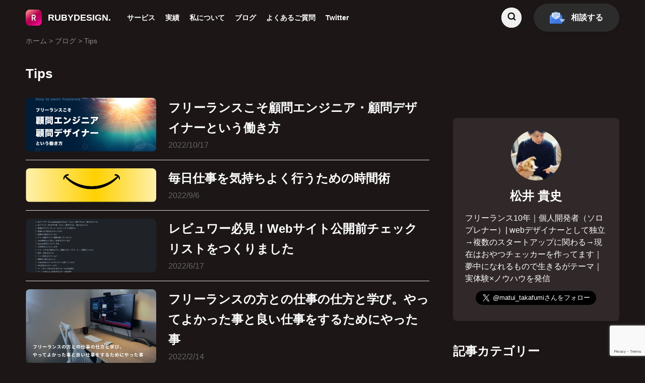

--- FILE ---
content_type: text/html; charset=UTF-8
request_url: https://rubydesign.jp/category/blog/tips
body_size: 17919
content:


<!doctype html>
<html>
<head prefix="og: http://ogp.me/ns# fb: http://ogp.me/ns/fb# article: http://ogp.me/ns/article#">
    <!-- Google tag (gtag.js) -->
    <script async src="https://www.googletagmanager.com/gtag/js?id=G-7Y2XSYQT3J"></script>
    <script>
        window.dataLayer = window.dataLayer || [];
        function gtag(){dataLayer.push(arguments);}
        gtag('js', new Date());

        gtag('config', 'G-7Y2XSYQT3J');
    </script>

    <!-- Google Tag Manager -->
    <script>(function(w,d,s,l,i){w[l]=w[l]||[];w[l].push({'gtm.start':
                new Date().getTime(),event:'gtm.js'});var f=d.getElementsByTagName(s)[0],
            j=d.createElement(s),dl=l!='dataLayer'?'&l='+l:'';j.async=true;j.src=
            'https://www.googletagmanager.com/gtm.js?id='+i+dl;f.parentNode.insertBefore(j,f);
        })(window,document,'script','dataLayer','GTM-TZPZJVV');</script>
    <!-- End Google Tag Manager -->

    <meta charset="UTF-8">
    <meta http-equiv="X-UA-Compatible" content="IE=edge,chrome=1" />
    <meta content="width=device-width, initial-scale=1.0" name="viewport">
        <title>Tips | RUBYDESIGN.</title>
        <meta http-equiv="Content-Type" content="text/html; charset=utf-8">
    <meta name="ROBOTS" content="INDEX, FOLLOW">
    <meta name="google-site-verification" content="r3ej5W3S5B-VlOkykzenzjQ0zdwuDwr4zw2wepMZYDY" />
    <meta http-equiv="content-style-type" content="text/css" />
    <meta http-equiv="content-script-type" content="text/javascript" />
    <link rel="index" href="https://rubydesign.jp/">
        <link rel="canonical" href="https://rubydesign.jp/category/blog/tips">


     <!-- favicon設定 -->
    <meta name="msapplication-square70x70logo" content="/favicons/site-tile-70x70.png">
    <meta name="msapplication-square150x150logo" content="/favicons/site-tile-150x150.png">
    <meta name="msapplication-wide310x150logo" content="/favicons/site-tile-310x150.png">
    <meta name="msapplication-square310x310logo" content="/favicons/site-tile-310x310.png">
    <meta name="msapplication-TileColor" content="#0078d7">
    <link rel="shortcut icon" type="/favicons/vnd.microsoft.icon" href="/favicons/favicon.ico">
    <link rel="icon" type="/favicons/vnd.microsoft.icon" href="/favicons/favicon.ico">
    <link rel="apple-touch-icon" sizes="57x57" href="/favicons/apple-touch-icon-57x57.png">
    <link rel="apple-touch-icon" sizes="60x60" href="/favicons/apple-touch-icon-60x60.png">
    <link rel="apple-touch-icon" sizes="72x72" href="/favicons/apple-touch-icon-72x72.png">
    <link rel="apple-touch-icon" sizes="76x76" href="/favicons/apple-touch-icon-76x76.png">
    <link rel="apple-touch-icon" sizes="114x114" href="/favicons/apple-touch-icon-114x114.png">
    <link rel="apple-touch-icon" sizes="120x120" href="/favicons/apple-touch-icon-120x120.png">
    <link rel="apple-touch-icon" sizes="144x144" href="/favicons/apple-touch-icon-144x144.png">
    <link rel="apple-touch-icon" sizes="152x152" href="/favicons/apple-touch-icon-152x152.png">
    <link rel="apple-touch-icon" sizes="180x180" href="/favicons/apple-touch-icon-180x180.png">
    <link rel="icon" type="image/png" sizes="36x36" href="/favicons/android-chrome-36x36.png">
    <link rel="icon" type="image/png" sizes="48x48" href="/favicons/android-chrome-48x48.png">
    <link rel="icon" type="image/png" sizes="72x72" href="/favicons/android-chrome-72x72.png">
    <link rel="icon" type="image/png" sizes="96x96" href="/favicons/android-chrome-96x96.png">
    <link rel="icon" type="image/png" sizes="128x128" href="/favicons/android-chrome-128x128.png">
    <link rel="icon" type="image/png" sizes="144x144" href="/favicons/android-chrome-144x144.png">
    <link rel="icon" type="image/png" sizes="152x152" href="/favicons/android-chrome-152x152.png">
    <link rel="icon" type="image/png" sizes="192x192" href="/favicons/android-chrome-192x192.png">
    <link rel="icon" type="image/png" sizes="256x256" href="/favicons/android-chrome-256x256.png">
    <link rel="icon" type="image/png" sizes="384x384" href="/favicons/android-chrome-384x384.png">
    <link rel="icon" type="image/png" sizes="512x512" href="/favicons/android-chrome-512x512.png">
    <link rel="icon" type="image/png" sizes="36x36" href="/favicons/icon-36x36.png">
    <link rel="icon" type="image/png" sizes="48x48" href="/favicons/icon-48x48.png">
    <link rel="icon" type="image/png" sizes="72x72" href="/favicons/icon-72x72.png">
    <link rel="icon" type="image/png" sizes="96x96" href="/favicons/icon-96x96.png">
    <link rel="icon" type="image/png" sizes="128x128" href="/favicons/icon-128x128.png">
    <link rel="icon" type="image/png" sizes="144x144" href="/favicons/icon-144x144.png">
    <link rel="icon" type="image/png" sizes="152x152" href="/favicons/icon-152x152.png">
    <link rel="icon" type="image/png" sizes="160x160" href="/favicons/icon-160x160.png">
    <link rel="icon" type="image/png" sizes="192x192" href="/favicons/icon-192x192.png">
    <link rel="icon" type="image/png" sizes="196x196" href="/favicons/icon-196x196.png">
    <link rel="icon" type="image/png" sizes="256x256" href="/favicons/icon-256x256.png">
    <link rel="icon" type="image/png" sizes="384x384" href="/favicons/icon-384x384.png">
    <link rel="icon" type="image/png" sizes="512x512" href="/favicons/icon-512x512.png">
    <link rel="icon" type="image/png" sizes="16x16" href="/favicons/icon-16x16.png">
    <link rel="icon" type="image/png" sizes="24x24" href="/favicons/icon-24x24.png">
    <link rel="icon" type="image/png" sizes="32x32" href="/favicons/icon-32x32.png">
    <link rel="manifest" href="/manifest.json">
 
     <!-- グーフルフォント追加 -->
     <link href="https://fonts.googleapis.com/css?family=Roboto+Condensed:300,400,700&display=swap" rel="stylesheet">
     <link href="https://fonts.googleapis.com/css?family=Josefin+Sans:400,600" rel="stylesheet">
     <!-- *** stylesheet *** -->
     <link rel="stylesheet" type="text/css" href="https://rubydesign.jp/wp-content/themes/rubydesign2020/css/style.css" media="all">

    <!-- *** fontawosme 設定 *** -->
    <link rel="stylesheet" href="https://use.fontawesome.com/releases/v5.3.1/css/all.css" integrity="sha384-mzrmE5qonljUremFsqc01SB46JvROS7bZs3IO2EmfFsd15uHvIt+Y8vEf7N7fWAU" crossorigin="anonymous">
    <link href="https://cdn.jsdelivr.net/npm/remixicon@2.5.0/fonts/remixicon.css" rel="stylesheet">
    <link rel="stylesheet" href="https://cdn.jsdelivr.net/npm/swiper@8/swiper-bundle.min.css"/>

    <!-- *** javascript *** -->
    <script src="https://code.jquery.com/jquery-1.12.4.min.js"></script>
    <script src="https://cdnjs.cloudflare.com/ajax/libs/jquery.inview/1.0.0/jquery.inview.min.js"></script>
    <script src="https://cdn.jsdelivr.net/npm/swiper@8/swiper-bundle.min.js"></script>
    <script src="https://rubydesign.jp/wp-content/themes/rubydesign2020/js/main_orignal.js"></script>

    <!-- Global site tag (gtag.js) - Google Analytics -->
    <script async src="https://www.googletagmanager.com/gtag/js?id=G-NF77F740FP"></script>
    <script>
      window.dataLayer = window.dataLayer || [];
      function gtag(){dataLayer.push(arguments);}
      gtag('js', new Date());

      gtag('config', 'G-NF77F740FP');
    </script>
    <!-- Global site tag (gtag.js) - Google Analytics -->
    <script async src="https://www.googletagmanager.com/gtag/js?id=UA-120850185-1"></script>
    <script>
      window.dataLayer = window.dataLayer || [];
      function gtag(){dataLayer.push(arguments);}
      gtag('js', new Date());

      gtag('config', 'UA-120850185-1');
    </script>

    <!-- Google Adsence -->
	<script data-ad-client="ca-pub-4554513594071722" async src="https://pagead2.googlesyndication.com/pagead/js/adsbygoogle.js"></script>

    <style id='global-styles-inline-css' type='text/css'>
:root{--wp--preset--aspect-ratio--square: 1;--wp--preset--aspect-ratio--4-3: 4/3;--wp--preset--aspect-ratio--3-4: 3/4;--wp--preset--aspect-ratio--3-2: 3/2;--wp--preset--aspect-ratio--2-3: 2/3;--wp--preset--aspect-ratio--16-9: 16/9;--wp--preset--aspect-ratio--9-16: 9/16;--wp--preset--color--black: #000000;--wp--preset--color--cyan-bluish-gray: #abb8c3;--wp--preset--color--white: #ffffff;--wp--preset--color--pale-pink: #f78da7;--wp--preset--color--vivid-red: #cf2e2e;--wp--preset--color--luminous-vivid-orange: #ff6900;--wp--preset--color--luminous-vivid-amber: #fcb900;--wp--preset--color--light-green-cyan: #7bdcb5;--wp--preset--color--vivid-green-cyan: #00d084;--wp--preset--color--pale-cyan-blue: #8ed1fc;--wp--preset--color--vivid-cyan-blue: #0693e3;--wp--preset--color--vivid-purple: #9b51e0;--wp--preset--gradient--vivid-cyan-blue-to-vivid-purple: linear-gradient(135deg,rgb(6,147,227) 0%,rgb(155,81,224) 100%);--wp--preset--gradient--light-green-cyan-to-vivid-green-cyan: linear-gradient(135deg,rgb(122,220,180) 0%,rgb(0,208,130) 100%);--wp--preset--gradient--luminous-vivid-amber-to-luminous-vivid-orange: linear-gradient(135deg,rgb(252,185,0) 0%,rgb(255,105,0) 100%);--wp--preset--gradient--luminous-vivid-orange-to-vivid-red: linear-gradient(135deg,rgb(255,105,0) 0%,rgb(207,46,46) 100%);--wp--preset--gradient--very-light-gray-to-cyan-bluish-gray: linear-gradient(135deg,rgb(238,238,238) 0%,rgb(169,184,195) 100%);--wp--preset--gradient--cool-to-warm-spectrum: linear-gradient(135deg,rgb(74,234,220) 0%,rgb(151,120,209) 20%,rgb(207,42,186) 40%,rgb(238,44,130) 60%,rgb(251,105,98) 80%,rgb(254,248,76) 100%);--wp--preset--gradient--blush-light-purple: linear-gradient(135deg,rgb(255,206,236) 0%,rgb(152,150,240) 100%);--wp--preset--gradient--blush-bordeaux: linear-gradient(135deg,rgb(254,205,165) 0%,rgb(254,45,45) 50%,rgb(107,0,62) 100%);--wp--preset--gradient--luminous-dusk: linear-gradient(135deg,rgb(255,203,112) 0%,rgb(199,81,192) 50%,rgb(65,88,208) 100%);--wp--preset--gradient--pale-ocean: linear-gradient(135deg,rgb(255,245,203) 0%,rgb(182,227,212) 50%,rgb(51,167,181) 100%);--wp--preset--gradient--electric-grass: linear-gradient(135deg,rgb(202,248,128) 0%,rgb(113,206,126) 100%);--wp--preset--gradient--midnight: linear-gradient(135deg,rgb(2,3,129) 0%,rgb(40,116,252) 100%);--wp--preset--font-size--small: 13px;--wp--preset--font-size--medium: 20px;--wp--preset--font-size--large: 36px;--wp--preset--font-size--x-large: 42px;--wp--preset--spacing--20: 0.44rem;--wp--preset--spacing--30: 0.67rem;--wp--preset--spacing--40: 1rem;--wp--preset--spacing--50: 1.5rem;--wp--preset--spacing--60: 2.25rem;--wp--preset--spacing--70: 3.38rem;--wp--preset--spacing--80: 5.06rem;--wp--preset--shadow--natural: 6px 6px 9px rgba(0, 0, 0, 0.2);--wp--preset--shadow--deep: 12px 12px 50px rgba(0, 0, 0, 0.4);--wp--preset--shadow--sharp: 6px 6px 0px rgba(0, 0, 0, 0.2);--wp--preset--shadow--outlined: 6px 6px 0px -3px rgb(255, 255, 255), 6px 6px rgb(0, 0, 0);--wp--preset--shadow--crisp: 6px 6px 0px rgb(0, 0, 0);}:where(.is-layout-flex){gap: 0.5em;}:where(.is-layout-grid){gap: 0.5em;}body .is-layout-flex{display: flex;}.is-layout-flex{flex-wrap: wrap;align-items: center;}.is-layout-flex > :is(*, div){margin: 0;}body .is-layout-grid{display: grid;}.is-layout-grid > :is(*, div){margin: 0;}:where(.wp-block-columns.is-layout-flex){gap: 2em;}:where(.wp-block-columns.is-layout-grid){gap: 2em;}:where(.wp-block-post-template.is-layout-flex){gap: 1.25em;}:where(.wp-block-post-template.is-layout-grid){gap: 1.25em;}.has-black-color{color: var(--wp--preset--color--black) !important;}.has-cyan-bluish-gray-color{color: var(--wp--preset--color--cyan-bluish-gray) !important;}.has-white-color{color: var(--wp--preset--color--white) !important;}.has-pale-pink-color{color: var(--wp--preset--color--pale-pink) !important;}.has-vivid-red-color{color: var(--wp--preset--color--vivid-red) !important;}.has-luminous-vivid-orange-color{color: var(--wp--preset--color--luminous-vivid-orange) !important;}.has-luminous-vivid-amber-color{color: var(--wp--preset--color--luminous-vivid-amber) !important;}.has-light-green-cyan-color{color: var(--wp--preset--color--light-green-cyan) !important;}.has-vivid-green-cyan-color{color: var(--wp--preset--color--vivid-green-cyan) !important;}.has-pale-cyan-blue-color{color: var(--wp--preset--color--pale-cyan-blue) !important;}.has-vivid-cyan-blue-color{color: var(--wp--preset--color--vivid-cyan-blue) !important;}.has-vivid-purple-color{color: var(--wp--preset--color--vivid-purple) !important;}.has-black-background-color{background-color: var(--wp--preset--color--black) !important;}.has-cyan-bluish-gray-background-color{background-color: var(--wp--preset--color--cyan-bluish-gray) !important;}.has-white-background-color{background-color: var(--wp--preset--color--white) !important;}.has-pale-pink-background-color{background-color: var(--wp--preset--color--pale-pink) !important;}.has-vivid-red-background-color{background-color: var(--wp--preset--color--vivid-red) !important;}.has-luminous-vivid-orange-background-color{background-color: var(--wp--preset--color--luminous-vivid-orange) !important;}.has-luminous-vivid-amber-background-color{background-color: var(--wp--preset--color--luminous-vivid-amber) !important;}.has-light-green-cyan-background-color{background-color: var(--wp--preset--color--light-green-cyan) !important;}.has-vivid-green-cyan-background-color{background-color: var(--wp--preset--color--vivid-green-cyan) !important;}.has-pale-cyan-blue-background-color{background-color: var(--wp--preset--color--pale-cyan-blue) !important;}.has-vivid-cyan-blue-background-color{background-color: var(--wp--preset--color--vivid-cyan-blue) !important;}.has-vivid-purple-background-color{background-color: var(--wp--preset--color--vivid-purple) !important;}.has-black-border-color{border-color: var(--wp--preset--color--black) !important;}.has-cyan-bluish-gray-border-color{border-color: var(--wp--preset--color--cyan-bluish-gray) !important;}.has-white-border-color{border-color: var(--wp--preset--color--white) !important;}.has-pale-pink-border-color{border-color: var(--wp--preset--color--pale-pink) !important;}.has-vivid-red-border-color{border-color: var(--wp--preset--color--vivid-red) !important;}.has-luminous-vivid-orange-border-color{border-color: var(--wp--preset--color--luminous-vivid-orange) !important;}.has-luminous-vivid-amber-border-color{border-color: var(--wp--preset--color--luminous-vivid-amber) !important;}.has-light-green-cyan-border-color{border-color: var(--wp--preset--color--light-green-cyan) !important;}.has-vivid-green-cyan-border-color{border-color: var(--wp--preset--color--vivid-green-cyan) !important;}.has-pale-cyan-blue-border-color{border-color: var(--wp--preset--color--pale-cyan-blue) !important;}.has-vivid-cyan-blue-border-color{border-color: var(--wp--preset--color--vivid-cyan-blue) !important;}.has-vivid-purple-border-color{border-color: var(--wp--preset--color--vivid-purple) !important;}.has-vivid-cyan-blue-to-vivid-purple-gradient-background{background: var(--wp--preset--gradient--vivid-cyan-blue-to-vivid-purple) !important;}.has-light-green-cyan-to-vivid-green-cyan-gradient-background{background: var(--wp--preset--gradient--light-green-cyan-to-vivid-green-cyan) !important;}.has-luminous-vivid-amber-to-luminous-vivid-orange-gradient-background{background: var(--wp--preset--gradient--luminous-vivid-amber-to-luminous-vivid-orange) !important;}.has-luminous-vivid-orange-to-vivid-red-gradient-background{background: var(--wp--preset--gradient--luminous-vivid-orange-to-vivid-red) !important;}.has-very-light-gray-to-cyan-bluish-gray-gradient-background{background: var(--wp--preset--gradient--very-light-gray-to-cyan-bluish-gray) !important;}.has-cool-to-warm-spectrum-gradient-background{background: var(--wp--preset--gradient--cool-to-warm-spectrum) !important;}.has-blush-light-purple-gradient-background{background: var(--wp--preset--gradient--blush-light-purple) !important;}.has-blush-bordeaux-gradient-background{background: var(--wp--preset--gradient--blush-bordeaux) !important;}.has-luminous-dusk-gradient-background{background: var(--wp--preset--gradient--luminous-dusk) !important;}.has-pale-ocean-gradient-background{background: var(--wp--preset--gradient--pale-ocean) !important;}.has-electric-grass-gradient-background{background: var(--wp--preset--gradient--electric-grass) !important;}.has-midnight-gradient-background{background: var(--wp--preset--gradient--midnight) !important;}.has-small-font-size{font-size: var(--wp--preset--font-size--small) !important;}.has-medium-font-size{font-size: var(--wp--preset--font-size--medium) !important;}.has-large-font-size{font-size: var(--wp--preset--font-size--large) !important;}.has-x-large-font-size{font-size: var(--wp--preset--font-size--x-large) !important;}
/*# sourceURL=global-styles-inline-css */
</style>
</head>
    
 <title>Tips | RUBYDESIGN.</title>

		<!-- All in One SEO 4.8.6 - aioseo.com -->
	<meta name="robots" content="max-image-preview:large" />
	<link rel="canonical" href="https://rubydesign.jp/category/tips" />
	<link rel="next" href="https://rubydesign.jp/category/blog/tips/page/2" />
	<meta name="generator" content="All in One SEO (AIOSEO) 4.8.6" />
		<script type="application/ld+json" class="aioseo-schema">
			{"@context":"https:\/\/schema.org","@graph":[{"@type":"BreadcrumbList","@id":"https:\/\/rubydesign.jp\/category\/blog\/tips#breadcrumblist","itemListElement":[{"@type":"ListItem","@id":"https:\/\/rubydesign.jp#listItem","position":1,"name":"\u30db\u30fc\u30e0","item":"https:\/\/rubydesign.jp","nextItem":{"@type":"ListItem","@id":"https:\/\/rubydesign.jp\/category\/tips#listItem","name":"Tips"}},{"@type":"ListItem","@id":"https:\/\/rubydesign.jp\/category\/tips#listItem","position":2,"name":"Tips","previousItem":{"@type":"ListItem","@id":"https:\/\/rubydesign.jp#listItem","name":"\u30db\u30fc\u30e0"}}]},{"@type":"CollectionPage","@id":"https:\/\/rubydesign.jp\/category\/blog\/tips#collectionpage","url":"https:\/\/rubydesign.jp\/category\/blog\/tips","name":"Tips | RUBYDESIGN.","inLanguage":"ja","isPartOf":{"@id":"https:\/\/rubydesign.jp\/#website"},"breadcrumb":{"@id":"https:\/\/rubydesign.jp\/category\/blog\/tips#breadcrumblist"}},{"@type":"Person","@id":"https:\/\/rubydesign.jp\/#person","name":"\u677e\u4e95 \u8cb4\u53f2","image":{"@type":"ImageObject","@id":"https:\/\/rubydesign.jp\/category\/blog\/tips#personImage","url":"https:\/\/rubydesign.jp\/wp-content\/uploads\/2024\/05\/i7ZCfIGl_400x400-150x150.jpg","width":96,"height":96,"caption":"\u677e\u4e95 \u8cb4\u53f2"}},{"@type":"WebSite","@id":"https:\/\/rubydesign.jp\/#website","url":"https:\/\/rubydesign.jp\/","name":"RUBY DESIGN. (\u30eb\u30d3\u30fc\u30c7\u30b6\u30a4\u30f3)","alternateName":"RUBY DESIGN. (\u30eb\u30d3\u30fc\u30c7\u30b6\u30a4\u30f3)","inLanguage":"ja","publisher":{"@id":"https:\/\/rubydesign.jp\/#person"}}]}
		</script>
		<!-- All in One SEO -->

<link rel='dns-prefetch' href='//s7.addthis.com' />
<script type="text/javascript" id="wpp-js" src="https://rubydesign.jp/wp-content/plugins/wordpress-popular-posts/assets/js/wpp.min.js?ver=7.3.3" data-sampling="0" data-sampling-rate="100" data-api-url="https://rubydesign.jp/wp-json/wordpress-popular-posts" data-post-id="0" data-token="01cc001127" data-lang="0" data-debug="0"></script>
<link rel="alternate" type="application/rss+xml" title="RUBYDESIGN. &raquo; Tips カテゴリーのフィード" href="https://rubydesign.jp/category/tips/feed" />
		<!-- This site uses the Google Analytics by MonsterInsights plugin v9.11.1 - Using Analytics tracking - https://www.monsterinsights.com/ -->
							<script src="//www.googletagmanager.com/gtag/js?id=G-7Y2XSYQT3J"  data-cfasync="false" data-wpfc-render="false" type="text/javascript" async></script>
			<script data-cfasync="false" data-wpfc-render="false" type="text/javascript">
				var mi_version = '9.11.1';
				var mi_track_user = true;
				var mi_no_track_reason = '';
								var MonsterInsightsDefaultLocations = {"page_location":"https:\/\/rubydesign.jp\/category\/blog\/tips\/"};
								if ( typeof MonsterInsightsPrivacyGuardFilter === 'function' ) {
					var MonsterInsightsLocations = (typeof MonsterInsightsExcludeQuery === 'object') ? MonsterInsightsPrivacyGuardFilter( MonsterInsightsExcludeQuery ) : MonsterInsightsPrivacyGuardFilter( MonsterInsightsDefaultLocations );
				} else {
					var MonsterInsightsLocations = (typeof MonsterInsightsExcludeQuery === 'object') ? MonsterInsightsExcludeQuery : MonsterInsightsDefaultLocations;
				}

								var disableStrs = [
										'ga-disable-G-7Y2XSYQT3J',
									];

				/* Function to detect opted out users */
				function __gtagTrackerIsOptedOut() {
					for (var index = 0; index < disableStrs.length; index++) {
						if (document.cookie.indexOf(disableStrs[index] + '=true') > -1) {
							return true;
						}
					}

					return false;
				}

				/* Disable tracking if the opt-out cookie exists. */
				if (__gtagTrackerIsOptedOut()) {
					for (var index = 0; index < disableStrs.length; index++) {
						window[disableStrs[index]] = true;
					}
				}

				/* Opt-out function */
				function __gtagTrackerOptout() {
					for (var index = 0; index < disableStrs.length; index++) {
						document.cookie = disableStrs[index] + '=true; expires=Thu, 31 Dec 2099 23:59:59 UTC; path=/';
						window[disableStrs[index]] = true;
					}
				}

				if ('undefined' === typeof gaOptout) {
					function gaOptout() {
						__gtagTrackerOptout();
					}
				}
								window.dataLayer = window.dataLayer || [];

				window.MonsterInsightsDualTracker = {
					helpers: {},
					trackers: {},
				};
				if (mi_track_user) {
					function __gtagDataLayer() {
						dataLayer.push(arguments);
					}

					function __gtagTracker(type, name, parameters) {
						if (!parameters) {
							parameters = {};
						}

						if (parameters.send_to) {
							__gtagDataLayer.apply(null, arguments);
							return;
						}

						if (type === 'event') {
														parameters.send_to = monsterinsights_frontend.v4_id;
							var hookName = name;
							if (typeof parameters['event_category'] !== 'undefined') {
								hookName = parameters['event_category'] + ':' + name;
							}

							if (typeof MonsterInsightsDualTracker.trackers[hookName] !== 'undefined') {
								MonsterInsightsDualTracker.trackers[hookName](parameters);
							} else {
								__gtagDataLayer('event', name, parameters);
							}
							
						} else {
							__gtagDataLayer.apply(null, arguments);
						}
					}

					__gtagTracker('js', new Date());
					__gtagTracker('set', {
						'developer_id.dZGIzZG': true,
											});
					if ( MonsterInsightsLocations.page_location ) {
						__gtagTracker('set', MonsterInsightsLocations);
					}
										__gtagTracker('config', 'G-7Y2XSYQT3J', {"forceSSL":"true","link_attribution":"true"} );
										window.gtag = __gtagTracker;										(function () {
						/* https://developers.google.com/analytics/devguides/collection/analyticsjs/ */
						/* ga and __gaTracker compatibility shim. */
						var noopfn = function () {
							return null;
						};
						var newtracker = function () {
							return new Tracker();
						};
						var Tracker = function () {
							return null;
						};
						var p = Tracker.prototype;
						p.get = noopfn;
						p.set = noopfn;
						p.send = function () {
							var args = Array.prototype.slice.call(arguments);
							args.unshift('send');
							__gaTracker.apply(null, args);
						};
						var __gaTracker = function () {
							var len = arguments.length;
							if (len === 0) {
								return;
							}
							var f = arguments[len - 1];
							if (typeof f !== 'object' || f === null || typeof f.hitCallback !== 'function') {
								if ('send' === arguments[0]) {
									var hitConverted, hitObject = false, action;
									if ('event' === arguments[1]) {
										if ('undefined' !== typeof arguments[3]) {
											hitObject = {
												'eventAction': arguments[3],
												'eventCategory': arguments[2],
												'eventLabel': arguments[4],
												'value': arguments[5] ? arguments[5] : 1,
											}
										}
									}
									if ('pageview' === arguments[1]) {
										if ('undefined' !== typeof arguments[2]) {
											hitObject = {
												'eventAction': 'page_view',
												'page_path': arguments[2],
											}
										}
									}
									if (typeof arguments[2] === 'object') {
										hitObject = arguments[2];
									}
									if (typeof arguments[5] === 'object') {
										Object.assign(hitObject, arguments[5]);
									}
									if ('undefined' !== typeof arguments[1].hitType) {
										hitObject = arguments[1];
										if ('pageview' === hitObject.hitType) {
											hitObject.eventAction = 'page_view';
										}
									}
									if (hitObject) {
										action = 'timing' === arguments[1].hitType ? 'timing_complete' : hitObject.eventAction;
										hitConverted = mapArgs(hitObject);
										__gtagTracker('event', action, hitConverted);
									}
								}
								return;
							}

							function mapArgs(args) {
								var arg, hit = {};
								var gaMap = {
									'eventCategory': 'event_category',
									'eventAction': 'event_action',
									'eventLabel': 'event_label',
									'eventValue': 'event_value',
									'nonInteraction': 'non_interaction',
									'timingCategory': 'event_category',
									'timingVar': 'name',
									'timingValue': 'value',
									'timingLabel': 'event_label',
									'page': 'page_path',
									'location': 'page_location',
									'title': 'page_title',
									'referrer' : 'page_referrer',
								};
								for (arg in args) {
																		if (!(!args.hasOwnProperty(arg) || !gaMap.hasOwnProperty(arg))) {
										hit[gaMap[arg]] = args[arg];
									} else {
										hit[arg] = args[arg];
									}
								}
								return hit;
							}

							try {
								f.hitCallback();
							} catch (ex) {
							}
						};
						__gaTracker.create = newtracker;
						__gaTracker.getByName = newtracker;
						__gaTracker.getAll = function () {
							return [];
						};
						__gaTracker.remove = noopfn;
						__gaTracker.loaded = true;
						window['__gaTracker'] = __gaTracker;
					})();
									} else {
										console.log("");
					(function () {
						function __gtagTracker() {
							return null;
						}

						window['__gtagTracker'] = __gtagTracker;
						window['gtag'] = __gtagTracker;
					})();
									}
			</script>
							<!-- / Google Analytics by MonsterInsights -->
		<style id='wp-img-auto-sizes-contain-inline-css' type='text/css'>
img:is([sizes=auto i],[sizes^="auto," i]){contain-intrinsic-size:3000px 1500px}
/*# sourceURL=wp-img-auto-sizes-contain-inline-css */
</style>
<style id='wp-emoji-styles-inline-css' type='text/css'>

	img.wp-smiley, img.emoji {
		display: inline !important;
		border: none !important;
		box-shadow: none !important;
		height: 1em !important;
		width: 1em !important;
		margin: 0 0.07em !important;
		vertical-align: -0.1em !important;
		background: none !important;
		padding: 0 !important;
	}
/*# sourceURL=wp-emoji-styles-inline-css */
</style>
<style id='wp-block-library-inline-css' type='text/css'>
:root{--wp-block-synced-color:#7a00df;--wp-block-synced-color--rgb:122,0,223;--wp-bound-block-color:var(--wp-block-synced-color);--wp-editor-canvas-background:#ddd;--wp-admin-theme-color:#007cba;--wp-admin-theme-color--rgb:0,124,186;--wp-admin-theme-color-darker-10:#006ba1;--wp-admin-theme-color-darker-10--rgb:0,107,160.5;--wp-admin-theme-color-darker-20:#005a87;--wp-admin-theme-color-darker-20--rgb:0,90,135;--wp-admin-border-width-focus:2px}@media (min-resolution:192dpi){:root{--wp-admin-border-width-focus:1.5px}}.wp-element-button{cursor:pointer}:root .has-very-light-gray-background-color{background-color:#eee}:root .has-very-dark-gray-background-color{background-color:#313131}:root .has-very-light-gray-color{color:#eee}:root .has-very-dark-gray-color{color:#313131}:root .has-vivid-green-cyan-to-vivid-cyan-blue-gradient-background{background:linear-gradient(135deg,#00d084,#0693e3)}:root .has-purple-crush-gradient-background{background:linear-gradient(135deg,#34e2e4,#4721fb 50%,#ab1dfe)}:root .has-hazy-dawn-gradient-background{background:linear-gradient(135deg,#faaca8,#dad0ec)}:root .has-subdued-olive-gradient-background{background:linear-gradient(135deg,#fafae1,#67a671)}:root .has-atomic-cream-gradient-background{background:linear-gradient(135deg,#fdd79a,#004a59)}:root .has-nightshade-gradient-background{background:linear-gradient(135deg,#330968,#31cdcf)}:root .has-midnight-gradient-background{background:linear-gradient(135deg,#020381,#2874fc)}:root{--wp--preset--font-size--normal:16px;--wp--preset--font-size--huge:42px}.has-regular-font-size{font-size:1em}.has-larger-font-size{font-size:2.625em}.has-normal-font-size{font-size:var(--wp--preset--font-size--normal)}.has-huge-font-size{font-size:var(--wp--preset--font-size--huge)}.has-text-align-center{text-align:center}.has-text-align-left{text-align:left}.has-text-align-right{text-align:right}.has-fit-text{white-space:nowrap!important}#end-resizable-editor-section{display:none}.aligncenter{clear:both}.items-justified-left{justify-content:flex-start}.items-justified-center{justify-content:center}.items-justified-right{justify-content:flex-end}.items-justified-space-between{justify-content:space-between}.screen-reader-text{border:0;clip-path:inset(50%);height:1px;margin:-1px;overflow:hidden;padding:0;position:absolute;width:1px;word-wrap:normal!important}.screen-reader-text:focus{background-color:#ddd;clip-path:none;color:#444;display:block;font-size:1em;height:auto;left:5px;line-height:normal;padding:15px 23px 14px;text-decoration:none;top:5px;width:auto;z-index:100000}html :where(.has-border-color){border-style:solid}html :where([style*=border-top-color]){border-top-style:solid}html :where([style*=border-right-color]){border-right-style:solid}html :where([style*=border-bottom-color]){border-bottom-style:solid}html :where([style*=border-left-color]){border-left-style:solid}html :where([style*=border-width]){border-style:solid}html :where([style*=border-top-width]){border-top-style:solid}html :where([style*=border-right-width]){border-right-style:solid}html :where([style*=border-bottom-width]){border-bottom-style:solid}html :where([style*=border-left-width]){border-left-style:solid}html :where(img[class*=wp-image-]){height:auto;max-width:100%}:where(figure){margin:0 0 1em}html :where(.is-position-sticky){--wp-admin--admin-bar--position-offset:var(--wp-admin--admin-bar--height,0px)}@media screen and (max-width:600px){html :where(.is-position-sticky){--wp-admin--admin-bar--position-offset:0px}}
/*wp_block_styles_on_demand_placeholder:69711ab98cd4b*/
/*# sourceURL=wp-block-library-inline-css */
</style>
<style id='classic-theme-styles-inline-css' type='text/css'>
/*! This file is auto-generated */
.wp-block-button__link{color:#fff;background-color:#32373c;border-radius:9999px;box-shadow:none;text-decoration:none;padding:calc(.667em + 2px) calc(1.333em + 2px);font-size:1.125em}.wp-block-file__button{background:#32373c;color:#fff;text-decoration:none}
/*# sourceURL=/wp-includes/css/classic-themes.min.css */
</style>
<link rel='stylesheet' id='ppress-frontend-css' href='https://rubydesign.jp/wp-content/plugins/wp-user-avatar/assets/css/frontend.min.css?ver=4.16.5' type='text/css' media='all' />
<link rel='stylesheet' id='ppress-flatpickr-css' href='https://rubydesign.jp/wp-content/plugins/wp-user-avatar/assets/flatpickr/flatpickr.min.css?ver=4.16.5' type='text/css' media='all' />
<link rel='stylesheet' id='ppress-select2-css' href='https://rubydesign.jp/wp-content/plugins/wp-user-avatar/assets/select2/select2.min.css?ver=6.9' type='text/css' media='all' />
<link rel='stylesheet' id='wordpress-popular-posts-css-css' href='https://rubydesign.jp/wp-content/plugins/wordpress-popular-posts/assets/css/wpp.css?ver=7.3.3' type='text/css' media='all' />
<link rel='stylesheet' id='amazonjs-css' href='https://rubydesign.jp/wp-content/plugins/amazonjs/css/amazonjs.css?ver=0.10' type='text/css' media='all' />
<link rel='stylesheet' id='addthis_all_pages-css' href='https://rubydesign.jp/wp-content/plugins/addthis/frontend/build/addthis_wordpress_public.min.css?ver=6.9' type='text/css' media='all' />
<link rel='stylesheet' id='hcb-style-css' href='https://rubydesign.jp/wp-content/plugins/highlighting-code-block/build/css/hcb--light.css?ver=2.0.1' type='text/css' media='all' />
<style id='hcb-style-inline-css' type='text/css'>
:root{--hcb--fz--base: 14px}:root{--hcb--fz--mobile: 13px}:root{--hcb--ff:Menlo, Consolas, "メイリオ", sans-serif;}
/*# sourceURL=hcb-style-inline-css */
</style>
<script type="text/javascript" src="https://rubydesign.jp/wp-content/plugins/google-analytics-for-wordpress/assets/js/frontend-gtag.min.js?ver=9.11.1" id="monsterinsights-frontend-script-js" async="async" data-wp-strategy="async"></script>
<script data-cfasync="false" data-wpfc-render="false" type="text/javascript" id='monsterinsights-frontend-script-js-extra'>/* <![CDATA[ */
var monsterinsights_frontend = {"js_events_tracking":"true","download_extensions":"doc,pdf,ppt,zip,xls,docx,pptx,xlsx","inbound_paths":"[{\"path\":\"\\\/go\\\/\",\"label\":\"affiliate\"},{\"path\":\"\\\/recommend\\\/\",\"label\":\"affiliate\"}]","home_url":"https:\/\/rubydesign.jp","hash_tracking":"false","v4_id":"G-7Y2XSYQT3J"};/* ]]> */
</script>
<script type="text/javascript" src="https://rubydesign.jp/wp-includes/js/jquery/jquery.min.js?ver=3.7.1" id="jquery-core-js"></script>
<script type="text/javascript" src="https://rubydesign.jp/wp-includes/js/jquery/jquery-migrate.min.js?ver=3.4.1" id="jquery-migrate-js"></script>
<script type="text/javascript" src="https://rubydesign.jp/wp-content/plugins/wp-user-avatar/assets/flatpickr/flatpickr.min.js?ver=4.16.5" id="ppress-flatpickr-js"></script>
<script type="text/javascript" src="https://rubydesign.jp/wp-content/plugins/wp-user-avatar/assets/select2/select2.min.js?ver=4.16.5" id="ppress-select2-js"></script>
<script type="text/javascript" src="https://s7.addthis.com/js/300/addthis_widget.js?ver=6.9#pubid=wp-6ce124bfdabeb21a9a14e9d9644f1331" id="addthis_widget-js"></script>
<link rel="https://api.w.org/" href="https://rubydesign.jp/wp-json/" /><link rel="alternate" title="JSON" type="application/json" href="https://rubydesign.jp/wp-json/wp/v2/categories/118" /><link rel="EditURI" type="application/rsd+xml" title="RSD" href="https://rubydesign.jp/xmlrpc.php?rsd" />
<meta name="generator" content="WordPress 6.9" />
    
    <script type="text/javascript">
        var ajaxurl = 'https://rubydesign.jp/wp-admin/admin-ajax.php';
    </script>
            <style id="wpp-loading-animation-styles">@-webkit-keyframes bgslide{from{background-position-x:0}to{background-position-x:-200%}}@keyframes bgslide{from{background-position-x:0}to{background-position-x:-200%}}.wpp-widget-block-placeholder,.wpp-shortcode-placeholder{margin:0 auto;width:60px;height:3px;background:#dd3737;background:linear-gradient(90deg,#dd3737 0%,#571313 10%,#dd3737 100%);background-size:200% auto;border-radius:3px;-webkit-animation:bgslide 1s infinite linear;animation:bgslide 1s infinite linear}</style>
            <script data-cfasync="false" type="text/javascript">if (window.addthis_product === undefined) { window.addthis_product = "wpp"; } if (window.wp_product_version === undefined) { window.wp_product_version = "wpp-6.2.7"; } if (window.addthis_share === undefined) { window.addthis_share = {}; } if (window.addthis_config === undefined) { window.addthis_config = {"data_track_clickback":true,"ignore_server_config":true,"ui_atversion":300}; } if (window.addthis_layers === undefined) { window.addthis_layers = {}; } if (window.addthis_layers_tools === undefined) { window.addthis_layers_tools = [{"sharetoolbox":{"numPreferredServices":3,"counts":"each","size":"32px","style":"fixed","shareCountThreshold":0,"services":"facebook,twitter,lineme,slack","elements":".addthis_inline_share_toolbox_baj3,.at-below-post"}}]; } else { window.addthis_layers_tools.push({"sharetoolbox":{"numPreferredServices":3,"counts":"each","size":"32px","style":"fixed","shareCountThreshold":0,"services":"facebook,twitter,lineme,slack","elements":".addthis_inline_share_toolbox_baj3,.at-below-post"}});  } if (window.addthis_plugin_info === undefined) { window.addthis_plugin_info = {"info_status":"enabled","cms_name":"WordPress","plugin_name":"Share Buttons by AddThis","plugin_version":"6.2.7","plugin_mode":"WordPress","anonymous_profile_id":"wp-6ce124bfdabeb21a9a14e9d9644f1331","page_info":{"template":"categories","post_type":""},"sharing_enabled_on_post_via_metabox":false}; } 
                    (function() {
                      var first_load_interval_id = setInterval(function () {
                        if (typeof window.addthis !== 'undefined') {
                          window.clearInterval(first_load_interval_id);
                          if (typeof window.addthis_layers !== 'undefined' && Object.getOwnPropertyNames(window.addthis_layers).length > 0) {
                            window.addthis.layers(window.addthis_layers);
                          }
                          if (Array.isArray(window.addthis_layers_tools)) {
                            for (i = 0; i < window.addthis_layers_tools.length; i++) {
                              window.addthis.layers(window.addthis_layers_tools[i]);
                            }
                          }
                        }
                     },1000)
                    }());
                </script>
<body  class="archive category category-tips category-118 wp-theme-rubydesign2020">
    <!-- Google Tag Manager (noscript) -->
    <noscript><iframe src="https://www.googletagmanager.com/ns.html?id=GTM-TZPZJVV"
                      height="0" width="0" style="display:none;visibility:hidden"></iframe></noscript>
    <!-- End Google Tag Manager (noscript) -->

<!-- ヘッダー -->
<header>
    <div class="header_inner flex">
        <div class="gloval_navigation">
            <div class="gloval_navigation_contents">
                
                <section id="navi_header">
                    <div class="navi_buttonArea">
                        <div class="navi_icon"></div>
                    </div> 
                </section>

                <div class="menuOpen_contents">
                    <!-- メニュー -->
                    <section id="menuArea" class="menuOpen_contents_container">
                       
<!--                        <div id="search_sp">-->
<!--                            <h3>サイト内検索</h3>-->
<!--                            --><!--                        </div>-->

                        <div id="navi_menu">
                            <div class="contents_wrap">
                                <nav>
                                <ul id="menu-global-navigation" class="flex"><li id="menu-item-6529" class="menu-item menu-item-type-post_type menu-item-object-page menu-item-6529"><a href="https://rubydesign.jp/service">サービス</a></li>
<li id="menu-item-4224" class="menu-item menu-item-type-custom menu-item-object-custom menu-item-4224"><a href="https://rubydesign.jp/about#project">実績</a></li>
<li id="menu-item-3486" class="menu-item menu-item-type-post_type menu-item-object-page menu-item-3486"><a href="https://rubydesign.jp/about">私について</a></li>
<li id="menu-item-6261" class="menu-item menu-item-type-post_type menu-item-object-page current_page_parent menu-item-6261"><a href="https://rubydesign.jp/blog">ブログ</a></li>
<li id="menu-item-4762" class="menu-item menu-item-type-post_type menu-item-object-page menu-item-4762"><a href="https://rubydesign.jp/guide">よくあるご質問</a></li>
<li id="menu-item-6535" class="menu-item menu-item-type-custom menu-item-object-custom menu-item-6535"><a target="_blank" href="https://twitter.com/matui_takafumi">Twitter</a></li>
</ul>                                </nav>
                                <a href="https://rubydesign.jp/contact" class="button">お問い合わせ</a>
                            </div>
                        </div>
                    </section>
                </div>
            </div>

            <!-- ナビボタン -->
            <div class="navi_buttonArea">
                <div class="navi_icon"></div>
            </div>
        </div>
        
        <div class="header_logo">
            <a href="https://rubydesign.jp" class="flex"><img src="https://rubydesign.jp/wp-content/themes/rubydesign2020/img/ruby_icon.png" alt="RUBYDESIGN" width="32px" class="header_logo__icon"><span class="header_logo__name">RUBYDESIGN.</span></a>
        </div>
        <div class="navigation_inner flex">
            <nav>
                <ul id="menu-global-navigation-1" class="flex"><li class="menu-item menu-item-type-post_type menu-item-object-page menu-item-6529"><a href="https://rubydesign.jp/service">サービス</a></li>
<li class="menu-item menu-item-type-custom menu-item-object-custom menu-item-4224"><a href="https://rubydesign.jp/about#project">実績</a></li>
<li class="menu-item menu-item-type-post_type menu-item-object-page menu-item-3486"><a href="https://rubydesign.jp/about">私について</a></li>
<li class="menu-item menu-item-type-post_type menu-item-object-page current_page_parent menu-item-6261"><a href="https://rubydesign.jp/blog">ブログ</a></li>
<li class="menu-item menu-item-type-post_type menu-item-object-page menu-item-4762"><a href="https://rubydesign.jp/guide">よくあるご質問</a></li>
<li class="menu-item menu-item-type-custom menu-item-object-custom menu-item-6535"><a target="_blank" href="https://twitter.com/matui_takafumi">Twitter</a></li>
</ul>            </nav>
            <div class="sub_navgation flex">
                <div class="searchArea">
    <div class="container-2 flex">
        <form action="https://rubydesign.jp" method="get" class="seachform">
            <button type="submit" value="" class="icon"><i class="ri-search-line"></i></button>
            <input type="text" id="search" value="" name="s" placeholder="例: サービス　始め方" />
        </form>
    </div>
</div>                <a role="button" href="/contact" class="cv-button c-button-round flex">
                    <span class="icon"><img src="https://rubydesign.jp/wp-content/themes/rubydesign2020/img/icon/mail@2x1.svg"></span>
                    <span class="label">相談する</span>
                </a>
            </div>
        </div>
    </div>
</header>

    <div class="breadcrumbs">
    <!-- Breadcrumb NavXT 7.4.1 -->
<span property="itemListElement" typeof="ListItem"><a property="item" typeof="WebPage" title="RUBYDESIGN.へ移動" href="https://rubydesign.jp" class="home"><span property="name">ホーム</span></a><meta property="position" content="1"></span> &gt; <span property="itemListElement" typeof="ListItem"><a property="item" typeof="WebPage" title="ブログへ移動" href="https://rubydesign.jp/blog" class="post-root post post-post"><span property="name">ブログ</span></a><meta property="position" content="2"></span> &gt; <span property="itemListElement" typeof="ListItem"><span property="name">Tips</span><meta property="position" content="3"></span>    </div>

<!-- コンテンツ -->
<main role="main">
	<section id="article_Area">
		<div class="contents_Inner">
            <h1>
                Tips<!--                <pre>--><!--</pre>-->
            </h1>
			<div class="article_contents_Wrapper">
	<div class="article_contents">
            <article class="p-article-card article-card card_horizon">
            <a href="https://rubydesign.jp/tips/how_to_swim_freelance.html"></a>
            <div class="article-card_thumbnail">
                                    <img width="1024" height="576" src="https://rubydesign.jp/wp-content/uploads/2022/10/ogp-1024x576.jpg" class="attachment-large size-large wp-post-image" alt="フリーランスこそ顧問エンジニア・顧問デザイナーという働き方" decoding="async" fetchpriority="high" srcset="https://rubydesign.jp/wp-content/uploads/2022/10/ogp-1024x576.jpg 1024w, https://rubydesign.jp/wp-content/uploads/2022/10/ogp-300x169.jpg 300w, https://rubydesign.jp/wp-content/uploads/2022/10/ogp-768x432.jpg 768w, https://rubydesign.jp/wp-content/uploads/2022/10/ogp-1536x864.jpg 1536w, https://rubydesign.jp/wp-content/uploads/2022/10/ogp-2048x1152.jpg 2048w" sizes="(max-width: 1024px) 100vw, 1024px" />                            </div>
            <div class="article-card_textarea horizon">
                <p class="article-card_title horizon">フリーランスこそ顧問エンジニア・顧問デザイナーという働き方</p>
                <time datetime="2022-10-17" class="date post-6588 post type-post status-publish format-standard has-post-thumbnail hentry category-tips tag-web tag-148 tag-74 tag-6 tag-146 tag-145" itemprop="datepublished">2022/10/17</time>
            </div>
        </article>
            <article class="p-article-card article-card card_horizon">
            <a href="https://rubydesign.jp/tips/work_for_smile.html"></a>
            <div class="article-card_thumbnail">
                                    <img width="1024" height="538" src="https://rubydesign.jp/wp-content/uploads/2022/09/ogp-1024x538.jpg" class="attachment-large size-large wp-post-image" alt="毎日仕事を気持ちよく行うための時間術" decoding="async" srcset="https://rubydesign.jp/wp-content/uploads/2022/09/ogp-1024x538.jpg 1024w, https://rubydesign.jp/wp-content/uploads/2022/09/ogp-300x158.jpg 300w, https://rubydesign.jp/wp-content/uploads/2022/09/ogp-768x403.jpg 768w, https://rubydesign.jp/wp-content/uploads/2022/09/ogp-1536x806.jpg 1536w, https://rubydesign.jp/wp-content/uploads/2022/09/ogp-2048x1075.jpg 2048w" sizes="(max-width: 1024px) 100vw, 1024px" />                            </div>
            <div class="article-card_textarea horizon">
                <p class="article-card_title horizon">毎日仕事を気持ちよく行うための時間術</p>
                <time datetime="2022-09-06" class="date post-6166 post type-post status-publish format-standard has-post-thumbnail hentry category-tips tag-tips tag-6 tag-140" itemprop="datepublished">2022/9/6</time>
            </div>
        </article>
            <article class="p-article-card article-card card_horizon">
            <a href="https://rubydesign.jp/tips/release_check_lists.html"></a>
            <div class="article-card_thumbnail">
                                    <img width="1024" height="646" src="https://rubydesign.jp/wp-content/uploads/2022/06/2022-06-16_9.33.13-1-1024x646.png" class="attachment-large size-large wp-post-image" alt="" decoding="async" srcset="https://rubydesign.jp/wp-content/uploads/2022/06/2022-06-16_9.33.13-1-1024x646.png 1024w, https://rubydesign.jp/wp-content/uploads/2022/06/2022-06-16_9.33.13-1-300x189.png 300w, https://rubydesign.jp/wp-content/uploads/2022/06/2022-06-16_9.33.13-1-768x485.png 768w, https://rubydesign.jp/wp-content/uploads/2022/06/2022-06-16_9.33.13-1.png 1171w" sizes="(max-width: 1024px) 100vw, 1024px" />                            </div>
            <div class="article-card_textarea horizon">
                <p class="article-card_title horizon">レビュワー必見！Webサイト公開前チェックリストをつくりました</p>
                <time datetime="2022-06-17" class="date post-5860 post type-post status-publish format-standard has-post-thumbnail hentry category-tips tag-tips tag-web tag-121" itemprop="datepublished">2022/6/17</time>
            </div>
        </article>
            <article class="p-article-card article-card card_horizon">
            <a href="https://rubydesign.jp/tips/work_story_tips.html"></a>
            <div class="article-card_thumbnail">
                                    <img width="1024" height="673" src="https://rubydesign.jp/wp-content/uploads/2022/02/howotofreelancer-1024x673.jpg" class="attachment-large size-large wp-post-image" alt="フリーランスの方との仕事の仕方と学び。やってよかった事と良い仕事をするためにやった事" decoding="async" loading="lazy" srcset="https://rubydesign.jp/wp-content/uploads/2022/02/howotofreelancer-1024x673.jpg 1024w, https://rubydesign.jp/wp-content/uploads/2022/02/howotofreelancer-300x197.jpg 300w, https://rubydesign.jp/wp-content/uploads/2022/02/howotofreelancer-768x505.jpg 768w, https://rubydesign.jp/wp-content/uploads/2022/02/howotofreelancer.jpg 1400w" sizes="auto, (max-width: 1024px) 100vw, 1024px" />                            </div>
            <div class="article-card_textarea horizon">
                <p class="article-card_title horizon">フリーランスの方との仕事の仕方と学び。やってよかった事と良い仕事をするためにやった事</p>
                <time datetime="2022-02-14" class="date post-5779 post type-post status-publish format-standard has-post-thumbnail hentry category-tips tag-howto tag-web tag-33 tag-74 tag-109 tag-6" itemprop="datepublished">2022/2/14</time>
            </div>
        </article>
            <article class="p-article-card article-card card_horizon">
            <a href="https://rubydesign.jp/tips/howto_oldimac.html"></a>
            <div class="article-card_thumbnail">
                                    <img width="1024" height="673" src="https://rubydesign.jp/wp-content/uploads/2021/09/eyecatch-1024x673.jpg" class="attachment-large size-large wp-post-image" alt="iMacデスクトップPCとMacBookProを繋いでデュアルモニターを実現する" decoding="async" loading="lazy" srcset="https://rubydesign.jp/wp-content/uploads/2021/09/eyecatch-1024x673.jpg 1024w, https://rubydesign.jp/wp-content/uploads/2021/09/eyecatch-300x197.jpg 300w, https://rubydesign.jp/wp-content/uploads/2021/09/eyecatch-768x505.jpg 768w, https://rubydesign.jp/wp-content/uploads/2021/09/eyecatch.jpg 1400w" sizes="auto, (max-width: 1024px) 100vw, 1024px" />                            </div>
            <div class="article-card_textarea horizon">
                <p class="article-card_title horizon">iMacデスクトップPCとMacBookProを繋いでデュアルモニターを実現する</p>
                <time datetime="2021-09-11" class="date post-5742 post type-post status-publish format-standard has-post-thumbnail hentry category-tips tag-imac tag-105" itemprop="datepublished">2021/9/11</time>
            </div>
        </article>
            <article class="p-article-card article-card card_horizon">
            <a href="https://rubydesign.jp/tips/freelance_progress.html"></a>
            <div class="article-card_thumbnail">
                                    <img width="1024" height="673" src="https://rubydesign.jp/wp-content/uploads/2021/07/Frame-1024x673.jpg" class="attachment-large size-large wp-post-image" alt="" decoding="async" loading="lazy" srcset="https://rubydesign.jp/wp-content/uploads/2021/07/Frame-1024x673.jpg 1024w, https://rubydesign.jp/wp-content/uploads/2021/07/Frame-300x197.jpg 300w, https://rubydesign.jp/wp-content/uploads/2021/07/Frame-768x505.jpg 768w, https://rubydesign.jp/wp-content/uploads/2021/07/Frame.jpg 1400w" sizes="auto, (max-width: 1024px) 100vw, 1024px" />                            </div>
            <div class="article-card_textarea horizon">
                <p class="article-card_title horizon">地方でフリーランスになり、ご飯が食べれるようになるまでにやったこと</p>
                <time datetime="2021-07-22" class="date post-5461 post type-post status-publish format-standard has-post-thumbnail hentry category-tips tag-74 tag-86 tag-9" itemprop="datepublished">2021/7/22</time>
            </div>
        </article>
            <article class="p-article-card article-card card_horizon">
            <a href="https://rubydesign.jp/tips/howto_tax_idea.html"></a>
            <div class="article-card_thumbnail">
                                    <img width="1024" height="637" src="https://rubydesign.jp/wp-content/uploads/2020/10/Artboard-1024x637.jpg" class="attachment-large size-large wp-post-image" alt="" decoding="async" loading="lazy" srcset="https://rubydesign.jp/wp-content/uploads/2020/10/Artboard-1024x637.jpg 1024w, https://rubydesign.jp/wp-content/uploads/2020/10/Artboard-300x186.jpg 300w, https://rubydesign.jp/wp-content/uploads/2020/10/Artboard-768x477.jpg 768w, https://rubydesign.jp/wp-content/uploads/2020/10/Artboard.jpg 1480w" sizes="auto, (max-width: 1024px) 100vw, 1024px" />                            </div>
            <div class="article-card_textarea horizon">
                <p class="article-card_title horizon">フリーランスを始めたら考えたい税金対策の話(文美国保承認までのステップ)</p>
                <time datetime="2020-10-25" class="date post-5230 post type-post status-publish format-standard has-post-thumbnail hentry category-tips tag-33 tag-74 tag-75 tag-76" itemprop="datepublished">2020/10/25</time>
            </div>
        </article>
            <article class="p-article-card article-card card_horizon">
            <a href="https://rubydesign.jp/tips/renewall-checklist.html"></a>
            <div class="article-card_thumbnail">
                                    <img width="1024" height="637" src="https://rubydesign.jp/wp-content/uploads/2020/07/Artboard-1024x637.jpg" class="attachment-large size-large wp-post-image" alt="" decoding="async" loading="lazy" srcset="https://rubydesign.jp/wp-content/uploads/2020/07/Artboard-1024x637.jpg 1024w, https://rubydesign.jp/wp-content/uploads/2020/07/Artboard-300x186.jpg 300w, https://rubydesign.jp/wp-content/uploads/2020/07/Artboard-768x477.jpg 768w, https://rubydesign.jp/wp-content/uploads/2020/07/Artboard.jpg 1480w" sizes="auto, (max-width: 1024px) 100vw, 1024px" />                            </div>
            <div class="article-card_textarea horizon">
                <p class="article-card_title horizon">失敗しないWEBサイト引越しの注意点まとめ</p>
                <time datetime="2020-07-31" class="date post-5106 post type-post status-publish format-standard has-post-thumbnail hentry category-tips tag-web tag-69 tag-68 tag-33" itemprop="datepublished">2020/7/31</time>
            </div>
        </article>
            <article class="p-article-card article-card card_horizon">
            <a href="https://rubydesign.jp/tips/thinking-abut-form.html"></a>
            <div class="article-card_thumbnail">
                                    <img width="1024" height="637" src="https://rubydesign.jp/wp-content/uploads/2020/05/Artboard-Copy-4-1024x637.jpg" class="attachment-large size-large wp-post-image" alt="" decoding="async" loading="lazy" srcset="https://rubydesign.jp/wp-content/uploads/2020/05/Artboard-Copy-4-1024x637.jpg 1024w, https://rubydesign.jp/wp-content/uploads/2020/05/Artboard-Copy-4-300x186.jpg 300w, https://rubydesign.jp/wp-content/uploads/2020/05/Artboard-Copy-4-768x477.jpg 768w, https://rubydesign.jp/wp-content/uploads/2020/05/Artboard-Copy-4.jpg 1480w" sizes="auto, (max-width: 1024px) 100vw, 1024px" />                            </div>
            <div class="article-card_textarea horizon">
                <p class="article-card_title horizon">事前登録フォームの作成はGoogleフォームがおすすめ(自動返信機能もカスタマイズできる)</p>
                <time datetime="2020-05-24" class="date post-4778 post type-post status-publish format-standard has-post-thumbnail hentry category-tips tag-web tag-51 tag-50" itemprop="datepublished">2020/5/24</time>
            </div>
        </article>
            <article class="p-article-card article-card card_horizon">
            <a href="https://rubydesign.jp/tips/report_spring.html"></a>
            <div class="article-card_thumbnail">
                                    <img width="1024" height="637" src="https://rubydesign.jp/wp-content/uploads/2020/04/Artboard-Copy-4-1-1024x637.jpg" class="attachment-large size-large wp-post-image" alt="" decoding="async" loading="lazy" srcset="https://rubydesign.jp/wp-content/uploads/2020/04/Artboard-Copy-4-1-1024x637.jpg 1024w, https://rubydesign.jp/wp-content/uploads/2020/04/Artboard-Copy-4-1-300x186.jpg 300w, https://rubydesign.jp/wp-content/uploads/2020/04/Artboard-Copy-4-1-768x477.jpg 768w, https://rubydesign.jp/wp-content/uploads/2020/04/Artboard-Copy-4-1.jpg 1480w" sizes="auto, (max-width: 1024px) 100vw, 1024px" />                            </div>
            <div class="article-card_textarea horizon">
                <p class="article-card_title horizon">リモート・週休3日でも売り上げが200%になった話</p>
                <time datetime="2020-04-18" class="date post-4443 post type-post status-publish format-standard has-post-thumbnail hentry category-tips tag-33" itemprop="datepublished">2020/4/18</time>
            </div>
        </article>
            <article class="p-article-card article-card card_horizon">
            <a href="https://rubydesign.jp/tips/server_domain_matome.html"></a>
            <div class="article-card_thumbnail">
                                    <img width="1024" height="637" src="https://rubydesign.jp/wp-content/uploads/2020/03/Artboard-Copy-4-1024x637.jpg" class="attachment-large size-large wp-post-image" alt="" decoding="async" loading="lazy" srcset="https://rubydesign.jp/wp-content/uploads/2020/03/Artboard-Copy-4-1024x637.jpg 1024w, https://rubydesign.jp/wp-content/uploads/2020/03/Artboard-Copy-4-300x186.jpg 300w, https://rubydesign.jp/wp-content/uploads/2020/03/Artboard-Copy-4-768x477.jpg 768w, https://rubydesign.jp/wp-content/uploads/2020/03/Artboard-Copy-4.jpg 1480w" sizes="auto, (max-width: 1024px) 100vw, 1024px" />                            </div>
            <div class="article-card_textarea horizon">
                <p class="article-card_title horizon">ドメインやサーバー周りのお役たち記事まとめ</p>
                <time datetime="2020-03-26" class="date post-4348 post type-post status-publish format-standard has-post-thumbnail hentry category-tips tag-32" itemprop="datepublished">2020/3/26</time>
            </div>
        </article>
            <article class="p-article-card article-card card_horizon">
            <a href="https://rubydesign.jp/tips/domain_server_program.html"></a>
            <div class="article-card_thumbnail">
                                    <img width="1024" height="683" src="https://rubydesign.jp/wp-content/uploads/2020/03/hal-gatewood-tZc3vjPCk-Q-unsplash-2-1-1024x683.jpg" class="attachment-large size-large wp-post-image" alt="" decoding="async" loading="lazy" srcset="https://rubydesign.jp/wp-content/uploads/2020/03/hal-gatewood-tZc3vjPCk-Q-unsplash-2-1-1024x683.jpg 1024w, https://rubydesign.jp/wp-content/uploads/2020/03/hal-gatewood-tZc3vjPCk-Q-unsplash-2-1-300x200.jpg 300w, https://rubydesign.jp/wp-content/uploads/2020/03/hal-gatewood-tZc3vjPCk-Q-unsplash-2-1-768x512.jpg 768w" sizes="auto, (max-width: 1024px) 100vw, 1024px" />                            </div>
            <div class="article-card_textarea horizon">
                <p class="article-card_title horizon">1つのドメインで複数のサイトを作成する(サブドメインで新規サイトを表示する)</p>
                <time datetime="2020-03-21" class="date post-4306 post type-post status-publish format-standard has-post-thumbnail hentry category-tips tag-25" itemprop="datepublished">2020/3/21</time>
            </div>
        </article>
     

	<!-- ページネーション -->
	<div class='wp-pagenavi' role='navigation'>
<span aria-current='page' class='current'>1</span><a class="page larger" title="ページ 2" href="https://rubydesign.jp/category/blog/tips/page/2">2</a><a class="page larger" title="ページ 3" href="https://rubydesign.jp/category/blog/tips/page/3">3</a><a class="nextpostslink" rel="next" aria-label="次のページ" href="https://rubydesign.jp/category/blog/tips/page/2">next</a>
</div>	</div>
    <aside class="aside">


    <!-- 投稿者 -->
    <section class="profile_info">
        <div class="profile_info__avatar"><img data-del="avatar" src='https://rubydesign.jp/wp-content/uploads/2024/05/i7ZCfIGl_400x400-150x150.jpg' class='avatar pp-user-avatar avatar-96 photo ' height='96' width='96'/></div>
        <div class="profile_info__text">
            <b class="profile_info__name">松井 貴史</b>
            <div class="profile_info__description">フリーランス10年｜個人開発者（ソロプレナー）| webデザイナーとして独立→複数のスタートアップに関わる→現在はおやつチェッカーを作ってます｜夢中になれるもので生きるがテーマ｜実体験×ノウハウを発信</div>
            <div class="twitter-button"><a href="https://twitter.com/matui_takafumi?ref_src=twsrc%5Etfw" class="twitter-follow-button" data-size="large" data-lang="ja" data-show-count="false">Follow @matui_takafumi</a><script async src="https://platform.twitter.com/widgets.js" charset="utf-8"></script></div>
        </div>
    </section>


    <section id="categorys" class="sideContent_Area">
        <h2 class="sidebar_title">記事カテゴリー</h2>
        <ul class="cat-items">
            	<li class="cat-item cat-item-118 current-cat"><a aria-current="page" href="https://rubydesign.jp/category/tips">Tips</a> (32)
</li>
	<li class="cat-item cat-item-116"><a href="https://rubydesign.jp/category/wordpress">wordPress</a> (13)
</li>
	<li class="cat-item cat-item-27"><a href="https://rubydesign.jp/category/news">お知らせ</a> (6)
</li>
	<li class="cat-item cat-item-11"><a href="https://rubydesign.jp/category/dev_service">サービス開発</a> (25)
</li>
	<li class="cat-item cat-item-112"><a href="https://rubydesign.jp/category/dev">システム開発</a> (4)
</li>
	<li class="cat-item cat-item-111"><a href="https://rubydesign.jp/category/design">デザイン</a> (26)
</li>
	<li class="cat-item cat-item-4"><a href="https://rubydesign.jp/category/blog">ブログ</a> (5)
</li>
	<li class="cat-item cat-item-113"><a href="https://rubydesign.jp/category/programming">プログラミング</a> (17)
</li>
	<li class="cat-item cat-item-40"><a href="https://rubydesign.jp/category/books">本</a> (8)
</li>
	<li class="cat-item cat-item-117"><a href="https://rubydesign.jp/category/mind">考え方</a> (45)
</li>
        </ul>
    </section>

    <section id="popular" class="sideContent_Area">
        <h2>人気の記事</h2>
        <div class="p-article-cards">
<article class="p-article-card article-card card_large"><a href="https://rubydesign.jp/wordpress/wordpressm-e-calendar.html"></a><div class="article-card_thumbnail"><img src="https://rubydesign.jp/wp-content/uploads/wordpress-popular-posts/5681-featured-1024x637.png" width="1024" height="637" alt="WordpressのカレンダープラグラインにはM.E.Calendarが便利！その特徴に迫る！" class="wpp-thumbnail wpp_featured wpp_cached_thumb" decoding="async" loading="lazy"></div><div class="article-card_textarea"><h3 class="article-card_title aside">WordPressのカレンダープラグインにはM.E.Calendarが便利！その特徴に迫る！</h3><time>8月 31, 2021</time></div></article>
<article class="p-article-card article-card card_large"><a href="https://rubydesign.jp/wordpress/sort-of-date.html"></a><div class="article-card_thumbnail"><img src="https://rubydesign.jp/wp-content/uploads/wordpress-popular-posts/5016-featured-1024x637.jpg" width="1024" height="637" alt="" class="wpp-thumbnail wpp_featured wpp_cached_thumb" decoding="async" loading="lazy"></div><div class="article-card_textarea"><h3 class="article-card_title aside">カスタムフィールド デイトピッカーの値で並び替えをするの解決策</h3><time>7月 4, 2020</time></div></article>
<article class="p-article-card article-card card_large"><a href="https://rubydesign.jp/wordpress/members-only-tips.html"></a><div class="article-card_thumbnail"><img src="https://rubydesign.jp/wp-content/uploads/wordpress-popular-posts/5009-featured-1024x637.jpg" width="1024" height="637" alt="" class="wpp-thumbnail wpp_featured wpp_cached_thumb" decoding="async" loading="lazy"></div><div class="article-card_textarea"><h3 class="article-card_title aside">ユーザー登録をしないで会員限定ページを作りたい時の対処方法[WordPress編]</h3><time>7月 1, 2020</time></div></article>
<article class="p-article-card article-card card_large"><a href="https://rubydesign.jp/service"></a><div class="article-card_thumbnail"><img src="https://rubydesign.jp/wp-content/plugins/wordpress-popular-posts/assets/images/no_thumb.jpg" width="1024" height="637" alt="" class="wpp-thumbnail wpp_featured wpp_def_no_src" decoding="async" loading="lazy"></div><div class="article-card_textarea"><h3 class="article-card_title aside">サービス</h3><time>9月 22, 2022</time></div></article>

</div>      </section>
    <div class="banner_area_item card">
    </div>
</aside></div>

		</div>
	</section>
</main>	

<footer>
    <section class="call-to-action u-color-gradient__blue flex" id="call-to-action">
        <div class="call-to-action__inner">
            <h3 class="call-to-action__copy">RUBYDESIGN.は<span>顧問・パートナーとしての運用実績があります。</span>詳しくはお問い合わせください。</h3>
            <p class="call-to-action__text">新規サービス、社内業務システム開発、デザイン・開発会社向け受託案件サポート、WEBコンサルなど御社の求められることに柔軟に対応いたします。 </p>
            <dl class="use-case">
                <dt class="use-case__label">利用ケース</dt>
                <dd class="use-case__text">新しくサービスを立ち上げたい、問題点から一緒に解決案を考えてほしい、作りながら考えたい、意見をもらいたい</dd>
            </dl>
            <div class="call-to-action__buttons flex">
                <a href="/contact" class="call-to-action__button">お問合せ・相談する</a>
                <a href="/service" class="call-to-action__button no-border --red">サービスをみる</a>
            </div>
        </div>
    </section>

    <div class="sitemap flex">
        <nav>
            <ul id="menu-footer_navigation" class="flex"><li id="menu-item-6528" class="menu-item menu-item-type-post_type menu-item-object-page menu-item-6528"><a href="https://rubydesign.jp/service">サービス</a></li>
<li id="menu-item-4621" class="menu-item menu-item-type-post_type menu-item-object-page menu-item-4621"><a href="https://rubydesign.jp/about">私について</a></li>
<li id="menu-item-6278" class="menu-item menu-item-type-post_type menu-item-object-page current_page_parent menu-item-6278"><a href="https://rubydesign.jp/blog">ブログ</a></li>
<li id="menu-item-4619" class="menu-item menu-item-type-taxonomy menu-item-object-category menu-item-4619"><a href="https://rubydesign.jp/category/news">お知らせ</a></li>
<li id="menu-item-6520" class="menu-item menu-item-type-custom menu-item-object-custom menu-item-6520"><a href="https://rubydesign.jp/dev_service/wanted-partner.html">パートナー募集</a></li>
<li id="menu-item-4624" class="menu-item menu-item-type-post_type menu-item-object-page menu-item-4624"><a href="https://rubydesign.jp/privacy">プライバシーポリシー</a></li>
</ul>        </nav>
        <div class="snsArea">
            <ul class="flex">
                <li><a href="https://twitter.com/matui_takafumi" target="_blank"><i class="fab fa-twitter"></i></a></li>
                <li><a href="https://www.facebook.com/RUBY-DESIGN-276841105839928/"　target="_blank"><i class="fab fa-facebook-f"></i></a></li>
                <!-- <li><a href="#"><i class="fas fa-rss"></i></a></li> -->
            </ul>
        </div>
        <p class="copyright">&copy;&thinsp;RUBY&nbsp;DESIGN.</p>
    </div>
</footer>
    <script type="text/javascript">
    $(function () {
        $('.tab').click(function () {
            if ($(this).next().is(':hidden')) {
                $(this).next().slideDown();
                $(this).addClass('close');
            } else {
                $(this).next().slideUp();
                $(this).removeClass('close');
            }
        });
    });
    </script>
    <script type="text/javascript">
        $(function() {
            var $header = $('body');
            $('.navi_buttonArea').click(function(){
                $header.toggleClass('open');
            });
        });
    </script>
    <script>
        document.addEventListener( 'wpcf7mailsent', function( event ) {
            location = 'https://rubydesign.jp/contact/thanks';
        }, false );
    </script>

<script type="speculationrules">
{"prefetch":[{"source":"document","where":{"and":[{"href_matches":"/*"},{"not":{"href_matches":["/wp-*.php","/wp-admin/*","/wp-content/uploads/*","/wp-content/*","/wp-content/plugins/*","/wp-content/themes/rubydesign2020/*","/*\\?(.+)"]}},{"not":{"selector_matches":"a[rel~=\"nofollow\"]"}},{"not":{"selector_matches":".no-prefetch, .no-prefetch a"}}]},"eagerness":"conservative"}]}
</script>
<script type="text/javascript" id="ppress-frontend-script-js-extra">
/* <![CDATA[ */
var pp_ajax_form = {"ajaxurl":"https://rubydesign.jp/wp-admin/admin-ajax.php","confirm_delete":"Are you sure?","deleting_text":"Deleting...","deleting_error":"An error occurred. Please try again.","nonce":"054c4acf1f","disable_ajax_form":"false","is_checkout":"0","is_checkout_tax_enabled":"0","is_checkout_autoscroll_enabled":"true"};
//# sourceURL=ppress-frontend-script-js-extra
/* ]]> */
</script>
<script type="text/javascript" src="https://rubydesign.jp/wp-content/plugins/wp-user-avatar/assets/js/frontend.min.js?ver=4.16.5" id="ppress-frontend-script-js"></script>
<script type="text/javascript" src="https://www.google.com/recaptcha/api.js?render=6LdHd5kpAAAAAOZEB6Nu5IkPXVOMZ9gRyRM9DnBK&amp;ver=3.0" id="google-recaptcha-js"></script>
<script type="text/javascript" src="https://rubydesign.jp/wp-includes/js/dist/vendor/wp-polyfill.min.js?ver=3.15.0" id="wp-polyfill-js"></script>
<script type="text/javascript" id="wpcf7-recaptcha-js-before">
/* <![CDATA[ */
var wpcf7_recaptcha = {
    "sitekey": "6LdHd5kpAAAAAOZEB6Nu5IkPXVOMZ9gRyRM9DnBK",
    "actions": {
        "homepage": "homepage",
        "contactform": "contactform"
    }
};
//# sourceURL=wpcf7-recaptcha-js-before
/* ]]> */
</script>
<script type="text/javascript" src="https://rubydesign.jp/wp-content/plugins/contact-form-7/modules/recaptcha/index.js?ver=6.1.1" id="wpcf7-recaptcha-js"></script>
<script type="text/javascript" src="https://rubydesign.jp/wp-content/plugins/highlighting-code-block/assets/js/prism.js?ver=2.0.1" id="hcb-prism-js"></script>
<script type="text/javascript" src="https://rubydesign.jp/wp-includes/js/clipboard.min.js?ver=2.0.11" id="clipboard-js"></script>
<script type="text/javascript" id="hcb-script-js-extra">
/* <![CDATA[ */
var hcbVars = {"showCopyBtn":"1","copyBtnLabel":"\u30b3\u30fc\u30c9\u3092\u30af\u30ea\u30c3\u30d7\u30dc\u30fc\u30c9\u306b\u30b3\u30d4\u30fc\u3059\u308b"};
//# sourceURL=hcb-script-js-extra
/* ]]> */
</script>
<script type="text/javascript" src="https://rubydesign.jp/wp-content/plugins/highlighting-code-block/build/js/hcb_script.js?ver=2.0.1" id="hcb-script-js"></script>
<script id="wp-emoji-settings" type="application/json">
{"baseUrl":"https://s.w.org/images/core/emoji/17.0.2/72x72/","ext":".png","svgUrl":"https://s.w.org/images/core/emoji/17.0.2/svg/","svgExt":".svg","source":{"concatemoji":"https://rubydesign.jp/wp-includes/js/wp-emoji-release.min.js?ver=6.9"}}
</script>
<script type="module">
/* <![CDATA[ */
/*! This file is auto-generated */
const a=JSON.parse(document.getElementById("wp-emoji-settings").textContent),o=(window._wpemojiSettings=a,"wpEmojiSettingsSupports"),s=["flag","emoji"];function i(e){try{var t={supportTests:e,timestamp:(new Date).valueOf()};sessionStorage.setItem(o,JSON.stringify(t))}catch(e){}}function c(e,t,n){e.clearRect(0,0,e.canvas.width,e.canvas.height),e.fillText(t,0,0);t=new Uint32Array(e.getImageData(0,0,e.canvas.width,e.canvas.height).data);e.clearRect(0,0,e.canvas.width,e.canvas.height),e.fillText(n,0,0);const a=new Uint32Array(e.getImageData(0,0,e.canvas.width,e.canvas.height).data);return t.every((e,t)=>e===a[t])}function p(e,t){e.clearRect(0,0,e.canvas.width,e.canvas.height),e.fillText(t,0,0);var n=e.getImageData(16,16,1,1);for(let e=0;e<n.data.length;e++)if(0!==n.data[e])return!1;return!0}function u(e,t,n,a){switch(t){case"flag":return n(e,"\ud83c\udff3\ufe0f\u200d\u26a7\ufe0f","\ud83c\udff3\ufe0f\u200b\u26a7\ufe0f")?!1:!n(e,"\ud83c\udde8\ud83c\uddf6","\ud83c\udde8\u200b\ud83c\uddf6")&&!n(e,"\ud83c\udff4\udb40\udc67\udb40\udc62\udb40\udc65\udb40\udc6e\udb40\udc67\udb40\udc7f","\ud83c\udff4\u200b\udb40\udc67\u200b\udb40\udc62\u200b\udb40\udc65\u200b\udb40\udc6e\u200b\udb40\udc67\u200b\udb40\udc7f");case"emoji":return!a(e,"\ud83e\u1fac8")}return!1}function f(e,t,n,a){let r;const o=(r="undefined"!=typeof WorkerGlobalScope&&self instanceof WorkerGlobalScope?new OffscreenCanvas(300,150):document.createElement("canvas")).getContext("2d",{willReadFrequently:!0}),s=(o.textBaseline="top",o.font="600 32px Arial",{});return e.forEach(e=>{s[e]=t(o,e,n,a)}),s}function r(e){var t=document.createElement("script");t.src=e,t.defer=!0,document.head.appendChild(t)}a.supports={everything:!0,everythingExceptFlag:!0},new Promise(t=>{let n=function(){try{var e=JSON.parse(sessionStorage.getItem(o));if("object"==typeof e&&"number"==typeof e.timestamp&&(new Date).valueOf()<e.timestamp+604800&&"object"==typeof e.supportTests)return e.supportTests}catch(e){}return null}();if(!n){if("undefined"!=typeof Worker&&"undefined"!=typeof OffscreenCanvas&&"undefined"!=typeof URL&&URL.createObjectURL&&"undefined"!=typeof Blob)try{var e="postMessage("+f.toString()+"("+[JSON.stringify(s),u.toString(),c.toString(),p.toString()].join(",")+"));",a=new Blob([e],{type:"text/javascript"});const r=new Worker(URL.createObjectURL(a),{name:"wpTestEmojiSupports"});return void(r.onmessage=e=>{i(n=e.data),r.terminate(),t(n)})}catch(e){}i(n=f(s,u,c,p))}t(n)}).then(e=>{for(const n in e)a.supports[n]=e[n],a.supports.everything=a.supports.everything&&a.supports[n],"flag"!==n&&(a.supports.everythingExceptFlag=a.supports.everythingExceptFlag&&a.supports[n]);var t;a.supports.everythingExceptFlag=a.supports.everythingExceptFlag&&!a.supports.flag,a.supports.everything||((t=a.source||{}).concatemoji?r(t.concatemoji):t.wpemoji&&t.twemoji&&(r(t.twemoji),r(t.wpemoji)))});
//# sourceURL=https://rubydesign.jp/wp-includes/js/wp-emoji-loader.min.js
/* ]]> */
</script>
</body>
</html>


--- FILE ---
content_type: text/html; charset=utf-8
request_url: https://www.google.com/recaptcha/api2/anchor?ar=1&k=6LdHd5kpAAAAAOZEB6Nu5IkPXVOMZ9gRyRM9DnBK&co=aHR0cHM6Ly9ydWJ5ZGVzaWduLmpwOjQ0Mw..&hl=en&v=PoyoqOPhxBO7pBk68S4YbpHZ&size=invisible&anchor-ms=20000&execute-ms=30000&cb=t778pzcazkiv
body_size: 48705
content:
<!DOCTYPE HTML><html dir="ltr" lang="en"><head><meta http-equiv="Content-Type" content="text/html; charset=UTF-8">
<meta http-equiv="X-UA-Compatible" content="IE=edge">
<title>reCAPTCHA</title>
<style type="text/css">
/* cyrillic-ext */
@font-face {
  font-family: 'Roboto';
  font-style: normal;
  font-weight: 400;
  font-stretch: 100%;
  src: url(//fonts.gstatic.com/s/roboto/v48/KFO7CnqEu92Fr1ME7kSn66aGLdTylUAMa3GUBHMdazTgWw.woff2) format('woff2');
  unicode-range: U+0460-052F, U+1C80-1C8A, U+20B4, U+2DE0-2DFF, U+A640-A69F, U+FE2E-FE2F;
}
/* cyrillic */
@font-face {
  font-family: 'Roboto';
  font-style: normal;
  font-weight: 400;
  font-stretch: 100%;
  src: url(//fonts.gstatic.com/s/roboto/v48/KFO7CnqEu92Fr1ME7kSn66aGLdTylUAMa3iUBHMdazTgWw.woff2) format('woff2');
  unicode-range: U+0301, U+0400-045F, U+0490-0491, U+04B0-04B1, U+2116;
}
/* greek-ext */
@font-face {
  font-family: 'Roboto';
  font-style: normal;
  font-weight: 400;
  font-stretch: 100%;
  src: url(//fonts.gstatic.com/s/roboto/v48/KFO7CnqEu92Fr1ME7kSn66aGLdTylUAMa3CUBHMdazTgWw.woff2) format('woff2');
  unicode-range: U+1F00-1FFF;
}
/* greek */
@font-face {
  font-family: 'Roboto';
  font-style: normal;
  font-weight: 400;
  font-stretch: 100%;
  src: url(//fonts.gstatic.com/s/roboto/v48/KFO7CnqEu92Fr1ME7kSn66aGLdTylUAMa3-UBHMdazTgWw.woff2) format('woff2');
  unicode-range: U+0370-0377, U+037A-037F, U+0384-038A, U+038C, U+038E-03A1, U+03A3-03FF;
}
/* math */
@font-face {
  font-family: 'Roboto';
  font-style: normal;
  font-weight: 400;
  font-stretch: 100%;
  src: url(//fonts.gstatic.com/s/roboto/v48/KFO7CnqEu92Fr1ME7kSn66aGLdTylUAMawCUBHMdazTgWw.woff2) format('woff2');
  unicode-range: U+0302-0303, U+0305, U+0307-0308, U+0310, U+0312, U+0315, U+031A, U+0326-0327, U+032C, U+032F-0330, U+0332-0333, U+0338, U+033A, U+0346, U+034D, U+0391-03A1, U+03A3-03A9, U+03B1-03C9, U+03D1, U+03D5-03D6, U+03F0-03F1, U+03F4-03F5, U+2016-2017, U+2034-2038, U+203C, U+2040, U+2043, U+2047, U+2050, U+2057, U+205F, U+2070-2071, U+2074-208E, U+2090-209C, U+20D0-20DC, U+20E1, U+20E5-20EF, U+2100-2112, U+2114-2115, U+2117-2121, U+2123-214F, U+2190, U+2192, U+2194-21AE, U+21B0-21E5, U+21F1-21F2, U+21F4-2211, U+2213-2214, U+2216-22FF, U+2308-230B, U+2310, U+2319, U+231C-2321, U+2336-237A, U+237C, U+2395, U+239B-23B7, U+23D0, U+23DC-23E1, U+2474-2475, U+25AF, U+25B3, U+25B7, U+25BD, U+25C1, U+25CA, U+25CC, U+25FB, U+266D-266F, U+27C0-27FF, U+2900-2AFF, U+2B0E-2B11, U+2B30-2B4C, U+2BFE, U+3030, U+FF5B, U+FF5D, U+1D400-1D7FF, U+1EE00-1EEFF;
}
/* symbols */
@font-face {
  font-family: 'Roboto';
  font-style: normal;
  font-weight: 400;
  font-stretch: 100%;
  src: url(//fonts.gstatic.com/s/roboto/v48/KFO7CnqEu92Fr1ME7kSn66aGLdTylUAMaxKUBHMdazTgWw.woff2) format('woff2');
  unicode-range: U+0001-000C, U+000E-001F, U+007F-009F, U+20DD-20E0, U+20E2-20E4, U+2150-218F, U+2190, U+2192, U+2194-2199, U+21AF, U+21E6-21F0, U+21F3, U+2218-2219, U+2299, U+22C4-22C6, U+2300-243F, U+2440-244A, U+2460-24FF, U+25A0-27BF, U+2800-28FF, U+2921-2922, U+2981, U+29BF, U+29EB, U+2B00-2BFF, U+4DC0-4DFF, U+FFF9-FFFB, U+10140-1018E, U+10190-1019C, U+101A0, U+101D0-101FD, U+102E0-102FB, U+10E60-10E7E, U+1D2C0-1D2D3, U+1D2E0-1D37F, U+1F000-1F0FF, U+1F100-1F1AD, U+1F1E6-1F1FF, U+1F30D-1F30F, U+1F315, U+1F31C, U+1F31E, U+1F320-1F32C, U+1F336, U+1F378, U+1F37D, U+1F382, U+1F393-1F39F, U+1F3A7-1F3A8, U+1F3AC-1F3AF, U+1F3C2, U+1F3C4-1F3C6, U+1F3CA-1F3CE, U+1F3D4-1F3E0, U+1F3ED, U+1F3F1-1F3F3, U+1F3F5-1F3F7, U+1F408, U+1F415, U+1F41F, U+1F426, U+1F43F, U+1F441-1F442, U+1F444, U+1F446-1F449, U+1F44C-1F44E, U+1F453, U+1F46A, U+1F47D, U+1F4A3, U+1F4B0, U+1F4B3, U+1F4B9, U+1F4BB, U+1F4BF, U+1F4C8-1F4CB, U+1F4D6, U+1F4DA, U+1F4DF, U+1F4E3-1F4E6, U+1F4EA-1F4ED, U+1F4F7, U+1F4F9-1F4FB, U+1F4FD-1F4FE, U+1F503, U+1F507-1F50B, U+1F50D, U+1F512-1F513, U+1F53E-1F54A, U+1F54F-1F5FA, U+1F610, U+1F650-1F67F, U+1F687, U+1F68D, U+1F691, U+1F694, U+1F698, U+1F6AD, U+1F6B2, U+1F6B9-1F6BA, U+1F6BC, U+1F6C6-1F6CF, U+1F6D3-1F6D7, U+1F6E0-1F6EA, U+1F6F0-1F6F3, U+1F6F7-1F6FC, U+1F700-1F7FF, U+1F800-1F80B, U+1F810-1F847, U+1F850-1F859, U+1F860-1F887, U+1F890-1F8AD, U+1F8B0-1F8BB, U+1F8C0-1F8C1, U+1F900-1F90B, U+1F93B, U+1F946, U+1F984, U+1F996, U+1F9E9, U+1FA00-1FA6F, U+1FA70-1FA7C, U+1FA80-1FA89, U+1FA8F-1FAC6, U+1FACE-1FADC, U+1FADF-1FAE9, U+1FAF0-1FAF8, U+1FB00-1FBFF;
}
/* vietnamese */
@font-face {
  font-family: 'Roboto';
  font-style: normal;
  font-weight: 400;
  font-stretch: 100%;
  src: url(//fonts.gstatic.com/s/roboto/v48/KFO7CnqEu92Fr1ME7kSn66aGLdTylUAMa3OUBHMdazTgWw.woff2) format('woff2');
  unicode-range: U+0102-0103, U+0110-0111, U+0128-0129, U+0168-0169, U+01A0-01A1, U+01AF-01B0, U+0300-0301, U+0303-0304, U+0308-0309, U+0323, U+0329, U+1EA0-1EF9, U+20AB;
}
/* latin-ext */
@font-face {
  font-family: 'Roboto';
  font-style: normal;
  font-weight: 400;
  font-stretch: 100%;
  src: url(//fonts.gstatic.com/s/roboto/v48/KFO7CnqEu92Fr1ME7kSn66aGLdTylUAMa3KUBHMdazTgWw.woff2) format('woff2');
  unicode-range: U+0100-02BA, U+02BD-02C5, U+02C7-02CC, U+02CE-02D7, U+02DD-02FF, U+0304, U+0308, U+0329, U+1D00-1DBF, U+1E00-1E9F, U+1EF2-1EFF, U+2020, U+20A0-20AB, U+20AD-20C0, U+2113, U+2C60-2C7F, U+A720-A7FF;
}
/* latin */
@font-face {
  font-family: 'Roboto';
  font-style: normal;
  font-weight: 400;
  font-stretch: 100%;
  src: url(//fonts.gstatic.com/s/roboto/v48/KFO7CnqEu92Fr1ME7kSn66aGLdTylUAMa3yUBHMdazQ.woff2) format('woff2');
  unicode-range: U+0000-00FF, U+0131, U+0152-0153, U+02BB-02BC, U+02C6, U+02DA, U+02DC, U+0304, U+0308, U+0329, U+2000-206F, U+20AC, U+2122, U+2191, U+2193, U+2212, U+2215, U+FEFF, U+FFFD;
}
/* cyrillic-ext */
@font-face {
  font-family: 'Roboto';
  font-style: normal;
  font-weight: 500;
  font-stretch: 100%;
  src: url(//fonts.gstatic.com/s/roboto/v48/KFO7CnqEu92Fr1ME7kSn66aGLdTylUAMa3GUBHMdazTgWw.woff2) format('woff2');
  unicode-range: U+0460-052F, U+1C80-1C8A, U+20B4, U+2DE0-2DFF, U+A640-A69F, U+FE2E-FE2F;
}
/* cyrillic */
@font-face {
  font-family: 'Roboto';
  font-style: normal;
  font-weight: 500;
  font-stretch: 100%;
  src: url(//fonts.gstatic.com/s/roboto/v48/KFO7CnqEu92Fr1ME7kSn66aGLdTylUAMa3iUBHMdazTgWw.woff2) format('woff2');
  unicode-range: U+0301, U+0400-045F, U+0490-0491, U+04B0-04B1, U+2116;
}
/* greek-ext */
@font-face {
  font-family: 'Roboto';
  font-style: normal;
  font-weight: 500;
  font-stretch: 100%;
  src: url(//fonts.gstatic.com/s/roboto/v48/KFO7CnqEu92Fr1ME7kSn66aGLdTylUAMa3CUBHMdazTgWw.woff2) format('woff2');
  unicode-range: U+1F00-1FFF;
}
/* greek */
@font-face {
  font-family: 'Roboto';
  font-style: normal;
  font-weight: 500;
  font-stretch: 100%;
  src: url(//fonts.gstatic.com/s/roboto/v48/KFO7CnqEu92Fr1ME7kSn66aGLdTylUAMa3-UBHMdazTgWw.woff2) format('woff2');
  unicode-range: U+0370-0377, U+037A-037F, U+0384-038A, U+038C, U+038E-03A1, U+03A3-03FF;
}
/* math */
@font-face {
  font-family: 'Roboto';
  font-style: normal;
  font-weight: 500;
  font-stretch: 100%;
  src: url(//fonts.gstatic.com/s/roboto/v48/KFO7CnqEu92Fr1ME7kSn66aGLdTylUAMawCUBHMdazTgWw.woff2) format('woff2');
  unicode-range: U+0302-0303, U+0305, U+0307-0308, U+0310, U+0312, U+0315, U+031A, U+0326-0327, U+032C, U+032F-0330, U+0332-0333, U+0338, U+033A, U+0346, U+034D, U+0391-03A1, U+03A3-03A9, U+03B1-03C9, U+03D1, U+03D5-03D6, U+03F0-03F1, U+03F4-03F5, U+2016-2017, U+2034-2038, U+203C, U+2040, U+2043, U+2047, U+2050, U+2057, U+205F, U+2070-2071, U+2074-208E, U+2090-209C, U+20D0-20DC, U+20E1, U+20E5-20EF, U+2100-2112, U+2114-2115, U+2117-2121, U+2123-214F, U+2190, U+2192, U+2194-21AE, U+21B0-21E5, U+21F1-21F2, U+21F4-2211, U+2213-2214, U+2216-22FF, U+2308-230B, U+2310, U+2319, U+231C-2321, U+2336-237A, U+237C, U+2395, U+239B-23B7, U+23D0, U+23DC-23E1, U+2474-2475, U+25AF, U+25B3, U+25B7, U+25BD, U+25C1, U+25CA, U+25CC, U+25FB, U+266D-266F, U+27C0-27FF, U+2900-2AFF, U+2B0E-2B11, U+2B30-2B4C, U+2BFE, U+3030, U+FF5B, U+FF5D, U+1D400-1D7FF, U+1EE00-1EEFF;
}
/* symbols */
@font-face {
  font-family: 'Roboto';
  font-style: normal;
  font-weight: 500;
  font-stretch: 100%;
  src: url(//fonts.gstatic.com/s/roboto/v48/KFO7CnqEu92Fr1ME7kSn66aGLdTylUAMaxKUBHMdazTgWw.woff2) format('woff2');
  unicode-range: U+0001-000C, U+000E-001F, U+007F-009F, U+20DD-20E0, U+20E2-20E4, U+2150-218F, U+2190, U+2192, U+2194-2199, U+21AF, U+21E6-21F0, U+21F3, U+2218-2219, U+2299, U+22C4-22C6, U+2300-243F, U+2440-244A, U+2460-24FF, U+25A0-27BF, U+2800-28FF, U+2921-2922, U+2981, U+29BF, U+29EB, U+2B00-2BFF, U+4DC0-4DFF, U+FFF9-FFFB, U+10140-1018E, U+10190-1019C, U+101A0, U+101D0-101FD, U+102E0-102FB, U+10E60-10E7E, U+1D2C0-1D2D3, U+1D2E0-1D37F, U+1F000-1F0FF, U+1F100-1F1AD, U+1F1E6-1F1FF, U+1F30D-1F30F, U+1F315, U+1F31C, U+1F31E, U+1F320-1F32C, U+1F336, U+1F378, U+1F37D, U+1F382, U+1F393-1F39F, U+1F3A7-1F3A8, U+1F3AC-1F3AF, U+1F3C2, U+1F3C4-1F3C6, U+1F3CA-1F3CE, U+1F3D4-1F3E0, U+1F3ED, U+1F3F1-1F3F3, U+1F3F5-1F3F7, U+1F408, U+1F415, U+1F41F, U+1F426, U+1F43F, U+1F441-1F442, U+1F444, U+1F446-1F449, U+1F44C-1F44E, U+1F453, U+1F46A, U+1F47D, U+1F4A3, U+1F4B0, U+1F4B3, U+1F4B9, U+1F4BB, U+1F4BF, U+1F4C8-1F4CB, U+1F4D6, U+1F4DA, U+1F4DF, U+1F4E3-1F4E6, U+1F4EA-1F4ED, U+1F4F7, U+1F4F9-1F4FB, U+1F4FD-1F4FE, U+1F503, U+1F507-1F50B, U+1F50D, U+1F512-1F513, U+1F53E-1F54A, U+1F54F-1F5FA, U+1F610, U+1F650-1F67F, U+1F687, U+1F68D, U+1F691, U+1F694, U+1F698, U+1F6AD, U+1F6B2, U+1F6B9-1F6BA, U+1F6BC, U+1F6C6-1F6CF, U+1F6D3-1F6D7, U+1F6E0-1F6EA, U+1F6F0-1F6F3, U+1F6F7-1F6FC, U+1F700-1F7FF, U+1F800-1F80B, U+1F810-1F847, U+1F850-1F859, U+1F860-1F887, U+1F890-1F8AD, U+1F8B0-1F8BB, U+1F8C0-1F8C1, U+1F900-1F90B, U+1F93B, U+1F946, U+1F984, U+1F996, U+1F9E9, U+1FA00-1FA6F, U+1FA70-1FA7C, U+1FA80-1FA89, U+1FA8F-1FAC6, U+1FACE-1FADC, U+1FADF-1FAE9, U+1FAF0-1FAF8, U+1FB00-1FBFF;
}
/* vietnamese */
@font-face {
  font-family: 'Roboto';
  font-style: normal;
  font-weight: 500;
  font-stretch: 100%;
  src: url(//fonts.gstatic.com/s/roboto/v48/KFO7CnqEu92Fr1ME7kSn66aGLdTylUAMa3OUBHMdazTgWw.woff2) format('woff2');
  unicode-range: U+0102-0103, U+0110-0111, U+0128-0129, U+0168-0169, U+01A0-01A1, U+01AF-01B0, U+0300-0301, U+0303-0304, U+0308-0309, U+0323, U+0329, U+1EA0-1EF9, U+20AB;
}
/* latin-ext */
@font-face {
  font-family: 'Roboto';
  font-style: normal;
  font-weight: 500;
  font-stretch: 100%;
  src: url(//fonts.gstatic.com/s/roboto/v48/KFO7CnqEu92Fr1ME7kSn66aGLdTylUAMa3KUBHMdazTgWw.woff2) format('woff2');
  unicode-range: U+0100-02BA, U+02BD-02C5, U+02C7-02CC, U+02CE-02D7, U+02DD-02FF, U+0304, U+0308, U+0329, U+1D00-1DBF, U+1E00-1E9F, U+1EF2-1EFF, U+2020, U+20A0-20AB, U+20AD-20C0, U+2113, U+2C60-2C7F, U+A720-A7FF;
}
/* latin */
@font-face {
  font-family: 'Roboto';
  font-style: normal;
  font-weight: 500;
  font-stretch: 100%;
  src: url(//fonts.gstatic.com/s/roboto/v48/KFO7CnqEu92Fr1ME7kSn66aGLdTylUAMa3yUBHMdazQ.woff2) format('woff2');
  unicode-range: U+0000-00FF, U+0131, U+0152-0153, U+02BB-02BC, U+02C6, U+02DA, U+02DC, U+0304, U+0308, U+0329, U+2000-206F, U+20AC, U+2122, U+2191, U+2193, U+2212, U+2215, U+FEFF, U+FFFD;
}
/* cyrillic-ext */
@font-face {
  font-family: 'Roboto';
  font-style: normal;
  font-weight: 900;
  font-stretch: 100%;
  src: url(//fonts.gstatic.com/s/roboto/v48/KFO7CnqEu92Fr1ME7kSn66aGLdTylUAMa3GUBHMdazTgWw.woff2) format('woff2');
  unicode-range: U+0460-052F, U+1C80-1C8A, U+20B4, U+2DE0-2DFF, U+A640-A69F, U+FE2E-FE2F;
}
/* cyrillic */
@font-face {
  font-family: 'Roboto';
  font-style: normal;
  font-weight: 900;
  font-stretch: 100%;
  src: url(//fonts.gstatic.com/s/roboto/v48/KFO7CnqEu92Fr1ME7kSn66aGLdTylUAMa3iUBHMdazTgWw.woff2) format('woff2');
  unicode-range: U+0301, U+0400-045F, U+0490-0491, U+04B0-04B1, U+2116;
}
/* greek-ext */
@font-face {
  font-family: 'Roboto';
  font-style: normal;
  font-weight: 900;
  font-stretch: 100%;
  src: url(//fonts.gstatic.com/s/roboto/v48/KFO7CnqEu92Fr1ME7kSn66aGLdTylUAMa3CUBHMdazTgWw.woff2) format('woff2');
  unicode-range: U+1F00-1FFF;
}
/* greek */
@font-face {
  font-family: 'Roboto';
  font-style: normal;
  font-weight: 900;
  font-stretch: 100%;
  src: url(//fonts.gstatic.com/s/roboto/v48/KFO7CnqEu92Fr1ME7kSn66aGLdTylUAMa3-UBHMdazTgWw.woff2) format('woff2');
  unicode-range: U+0370-0377, U+037A-037F, U+0384-038A, U+038C, U+038E-03A1, U+03A3-03FF;
}
/* math */
@font-face {
  font-family: 'Roboto';
  font-style: normal;
  font-weight: 900;
  font-stretch: 100%;
  src: url(//fonts.gstatic.com/s/roboto/v48/KFO7CnqEu92Fr1ME7kSn66aGLdTylUAMawCUBHMdazTgWw.woff2) format('woff2');
  unicode-range: U+0302-0303, U+0305, U+0307-0308, U+0310, U+0312, U+0315, U+031A, U+0326-0327, U+032C, U+032F-0330, U+0332-0333, U+0338, U+033A, U+0346, U+034D, U+0391-03A1, U+03A3-03A9, U+03B1-03C9, U+03D1, U+03D5-03D6, U+03F0-03F1, U+03F4-03F5, U+2016-2017, U+2034-2038, U+203C, U+2040, U+2043, U+2047, U+2050, U+2057, U+205F, U+2070-2071, U+2074-208E, U+2090-209C, U+20D0-20DC, U+20E1, U+20E5-20EF, U+2100-2112, U+2114-2115, U+2117-2121, U+2123-214F, U+2190, U+2192, U+2194-21AE, U+21B0-21E5, U+21F1-21F2, U+21F4-2211, U+2213-2214, U+2216-22FF, U+2308-230B, U+2310, U+2319, U+231C-2321, U+2336-237A, U+237C, U+2395, U+239B-23B7, U+23D0, U+23DC-23E1, U+2474-2475, U+25AF, U+25B3, U+25B7, U+25BD, U+25C1, U+25CA, U+25CC, U+25FB, U+266D-266F, U+27C0-27FF, U+2900-2AFF, U+2B0E-2B11, U+2B30-2B4C, U+2BFE, U+3030, U+FF5B, U+FF5D, U+1D400-1D7FF, U+1EE00-1EEFF;
}
/* symbols */
@font-face {
  font-family: 'Roboto';
  font-style: normal;
  font-weight: 900;
  font-stretch: 100%;
  src: url(//fonts.gstatic.com/s/roboto/v48/KFO7CnqEu92Fr1ME7kSn66aGLdTylUAMaxKUBHMdazTgWw.woff2) format('woff2');
  unicode-range: U+0001-000C, U+000E-001F, U+007F-009F, U+20DD-20E0, U+20E2-20E4, U+2150-218F, U+2190, U+2192, U+2194-2199, U+21AF, U+21E6-21F0, U+21F3, U+2218-2219, U+2299, U+22C4-22C6, U+2300-243F, U+2440-244A, U+2460-24FF, U+25A0-27BF, U+2800-28FF, U+2921-2922, U+2981, U+29BF, U+29EB, U+2B00-2BFF, U+4DC0-4DFF, U+FFF9-FFFB, U+10140-1018E, U+10190-1019C, U+101A0, U+101D0-101FD, U+102E0-102FB, U+10E60-10E7E, U+1D2C0-1D2D3, U+1D2E0-1D37F, U+1F000-1F0FF, U+1F100-1F1AD, U+1F1E6-1F1FF, U+1F30D-1F30F, U+1F315, U+1F31C, U+1F31E, U+1F320-1F32C, U+1F336, U+1F378, U+1F37D, U+1F382, U+1F393-1F39F, U+1F3A7-1F3A8, U+1F3AC-1F3AF, U+1F3C2, U+1F3C4-1F3C6, U+1F3CA-1F3CE, U+1F3D4-1F3E0, U+1F3ED, U+1F3F1-1F3F3, U+1F3F5-1F3F7, U+1F408, U+1F415, U+1F41F, U+1F426, U+1F43F, U+1F441-1F442, U+1F444, U+1F446-1F449, U+1F44C-1F44E, U+1F453, U+1F46A, U+1F47D, U+1F4A3, U+1F4B0, U+1F4B3, U+1F4B9, U+1F4BB, U+1F4BF, U+1F4C8-1F4CB, U+1F4D6, U+1F4DA, U+1F4DF, U+1F4E3-1F4E6, U+1F4EA-1F4ED, U+1F4F7, U+1F4F9-1F4FB, U+1F4FD-1F4FE, U+1F503, U+1F507-1F50B, U+1F50D, U+1F512-1F513, U+1F53E-1F54A, U+1F54F-1F5FA, U+1F610, U+1F650-1F67F, U+1F687, U+1F68D, U+1F691, U+1F694, U+1F698, U+1F6AD, U+1F6B2, U+1F6B9-1F6BA, U+1F6BC, U+1F6C6-1F6CF, U+1F6D3-1F6D7, U+1F6E0-1F6EA, U+1F6F0-1F6F3, U+1F6F7-1F6FC, U+1F700-1F7FF, U+1F800-1F80B, U+1F810-1F847, U+1F850-1F859, U+1F860-1F887, U+1F890-1F8AD, U+1F8B0-1F8BB, U+1F8C0-1F8C1, U+1F900-1F90B, U+1F93B, U+1F946, U+1F984, U+1F996, U+1F9E9, U+1FA00-1FA6F, U+1FA70-1FA7C, U+1FA80-1FA89, U+1FA8F-1FAC6, U+1FACE-1FADC, U+1FADF-1FAE9, U+1FAF0-1FAF8, U+1FB00-1FBFF;
}
/* vietnamese */
@font-face {
  font-family: 'Roboto';
  font-style: normal;
  font-weight: 900;
  font-stretch: 100%;
  src: url(//fonts.gstatic.com/s/roboto/v48/KFO7CnqEu92Fr1ME7kSn66aGLdTylUAMa3OUBHMdazTgWw.woff2) format('woff2');
  unicode-range: U+0102-0103, U+0110-0111, U+0128-0129, U+0168-0169, U+01A0-01A1, U+01AF-01B0, U+0300-0301, U+0303-0304, U+0308-0309, U+0323, U+0329, U+1EA0-1EF9, U+20AB;
}
/* latin-ext */
@font-face {
  font-family: 'Roboto';
  font-style: normal;
  font-weight: 900;
  font-stretch: 100%;
  src: url(//fonts.gstatic.com/s/roboto/v48/KFO7CnqEu92Fr1ME7kSn66aGLdTylUAMa3KUBHMdazTgWw.woff2) format('woff2');
  unicode-range: U+0100-02BA, U+02BD-02C5, U+02C7-02CC, U+02CE-02D7, U+02DD-02FF, U+0304, U+0308, U+0329, U+1D00-1DBF, U+1E00-1E9F, U+1EF2-1EFF, U+2020, U+20A0-20AB, U+20AD-20C0, U+2113, U+2C60-2C7F, U+A720-A7FF;
}
/* latin */
@font-face {
  font-family: 'Roboto';
  font-style: normal;
  font-weight: 900;
  font-stretch: 100%;
  src: url(//fonts.gstatic.com/s/roboto/v48/KFO7CnqEu92Fr1ME7kSn66aGLdTylUAMa3yUBHMdazQ.woff2) format('woff2');
  unicode-range: U+0000-00FF, U+0131, U+0152-0153, U+02BB-02BC, U+02C6, U+02DA, U+02DC, U+0304, U+0308, U+0329, U+2000-206F, U+20AC, U+2122, U+2191, U+2193, U+2212, U+2215, U+FEFF, U+FFFD;
}

</style>
<link rel="stylesheet" type="text/css" href="https://www.gstatic.com/recaptcha/releases/PoyoqOPhxBO7pBk68S4YbpHZ/styles__ltr.css">
<script nonce="7UQjCiDyYDouTCNPn1bUEw" type="text/javascript">window['__recaptcha_api'] = 'https://www.google.com/recaptcha/api2/';</script>
<script type="text/javascript" src="https://www.gstatic.com/recaptcha/releases/PoyoqOPhxBO7pBk68S4YbpHZ/recaptcha__en.js" nonce="7UQjCiDyYDouTCNPn1bUEw">
      
    </script></head>
<body><div id="rc-anchor-alert" class="rc-anchor-alert"></div>
<input type="hidden" id="recaptcha-token" value="[base64]">
<script type="text/javascript" nonce="7UQjCiDyYDouTCNPn1bUEw">
      recaptcha.anchor.Main.init("[\x22ainput\x22,[\x22bgdata\x22,\x22\x22,\[base64]/[base64]/MjU1Ong/[base64]/[base64]/[base64]/[base64]/[base64]/[base64]/[base64]/[base64]/[base64]/[base64]/[base64]/[base64]/[base64]/[base64]/[base64]\\u003d\x22,\[base64]\\u003d\\u003d\x22,\x22w4/ChhXDuFIXMsO/wqhpVsO/w6HDpMKpwqtaO30DwrbChMOWbixMVjHCgxQfY8OLYcKcKX1pw7rDswnDqcK4fcOQYMKnNcOsYMKMJ8OOwq1JwpxBIADDgCcjKGnDsjvDvgErwp8uARF9RTUnNRfCvsK1QMOPCsK8w7bDoS/CmgzDrMOKwqPDrWxEw7TCq8O7w4QwJMKeZsOswqXCoDzCjiTDhD81TsK1YFrDpw5/JMKyw6kSw7hiecK6QyIgw5rCoAF1bz8Nw4PDhsK+Dy/[base64]/CqxpWFMKJacKJcMKUXMKSw5h0QsKOT1Fuwqd4I8KOw6nDsAkMFGFheVEGw5TDsMKIw5YueMOYBA8aSiZgcsKTM0tSCBVdBQZBwpQ+f8Onw7cgwpfCj8ONwqxZdT5FGsKkw5h1woHDn8O2TcOaecOlw5/CqcKNP1g+wrPCp8KCB8Kgd8KqwrvCssOaw4pRY2swV8OYRRtUL0Qjw4LCisKreGlpVnNvIcK9wpx/w4N8w5YVwqY/w6PChmoqBcOzw44dVMOzwoXDmAIWw7/Dl3jCu8Kcd0rCjMOAVTgTw4Ruw51Dw6BaV8KORcOnK2LCr8O5H8KoTzIVYcOBwrY5w6RhL8OsWFApwpXCtFYyCcKDFkvDmnTDmsKdw7nCqHldbMKoNcK9KDnDl8OSPRzCv8ObX2HCpcKNSUDDssKcKyXCvBfDlyHCpwvDnXzDhiEhwoXCssO/RcKBw6ojwoRFwojCvMKBGlFJISJjwoPDhMKzw4YcwobChEjCgBESElrCisKVXgDDt8KrFlzDu8Kga0vDkT7DtMOWBR/ClxnDpMKYwr1ufMOoPE9pw5pNwovCjcK6w7Z2Czk2w6HDrsKnGcOVwprDpMOcw7t3wr4/[base64]/CuwLCg8Kgw50gwogoAcOCZQp4w6PDkMKqTFJvXxjCpsK4PELDn2thWsOETMOfTyh/wrLDucO3woHDkikuccOWw7TCqsKKw4k3w5REw49Swo7DqsO4B8O8EcOHw4c6wrhpO8K/IUMvw5XDsSZAw77ClRk1wp3DoXzCp388w57CtcObwqh3IgXDkcO3wq0jP8OZfMK6w7RSPcOACRUrbkjCusKjVcOSZ8O/JTQEDMOlA8OHWmR1bx3DpsOUwodQfsOgHVwSL31Vw7jCm8KwdiHCjHTDrBXDl3jCusKrwrIJCsOXwobDiATCncOPEBLDvW1HWgJIFcKBQMKyBwnCuh8Fw5BdIHfDlcK9w6nDkMK/OS5Zw6nDj0gRVRPChcOnwqvCg8OZwpvDpMKMw77DhcKlwqZfY2PCmcKuL3ZmT8K/w70Ew67ChMOkw5bDpRXDksKYwpDDpMKawoALZcKPB1/DlMKPUsK0QMO+w5zDtBEPwqVawps2fMKcDR3DrcKsw7nCsl/DmcOQwozCvMKgVgwFw7TCucKzwpTDsGZXw4hOdcOMw4YOIMOzwqZqwrx/[base64]/[base64]/[base64]/EMKVw6vCuBPDvRLDosOwZcKmwotdwobDvwlAWU3DpxnClABLcn8+wpvDonLCssOiIRXCtcKJS8K/WsKDRUXCg8KZwpzDkcKNFBrCpELDvCs2wprCocKRw7LCoMK8w7NIXF3CnsKZwrZ9P8OPw6HDjVDDkcOmwpzDqmhbYcOtwqUBJcKNwojCiVp5THLDvlQUw6PDmcOTw7w6RnbCtgNjwqjCvXEvHmzDgGJBU8OkwoFPL8KDMCwsw5LDqcKgw7HDu8K7wqTCuG/CisOHwq7CqBHDocOzw4zDncOmw41dSwrDvMK4wqLDgMOhe0wfA3/[base64]/w409WmNTSBIewq3CmsOsYcKFw5bDkMOaXcKew6IOA8OCDlDCgVHDs03CpMK1wpHCoCgSwoUDOcKbLsK4NMKdHcObexrDhMOxwqYGKFTDjx9hw73CogFRw5wcbllOw5AjwoZNw5rCtcOfesKuV20Sw5IFS8KBw5/DhsK8bX7Cuz4ywrwewpzDp8KaBy/Dh8OEdwXDt8KowoHDtsOTw5vCvcKZDMKbA3HDqsK5A8KXwqUhaz/DlcOPwpQiW8KBwofDgB4GRcOhWsKlwrHCsMKeMCDCrsKROcKkw6vDtQ3CphvDlsOYJV0Two/Dk8KMVRk1wpxOw6spPsKAwoJjN8KowoHDg2jCnAInQsKPw7HCiHwUw63DuSp5w6NQw6s+w4okLHrDvyvCm1jDvcOlfcORP8Kkw4/DkcKNwp83wofDg8KTO8O0wpdzw7dREjUsBDBmwobCj8KoWxvCu8KodMKqLcKGDSzCscO3wqXCtGgQKHvDvsKxXsOVwosQQyjDoFtgwp3DoCnCgGTCnMO6S8ONan7DvCLCtTHDssOcwozChcKNwp/Dtgkawo/[base64]/DlMORHyjCo03CqcOrG8KdWkHCtMOHwr7CqcOGX1LCqUdQwpQew5LClHlewog+Z1jDlcKmEsKKw5/CqgcPwrxzHzvDlRvChC9YJMK6LkPDmSHDu2HDr8KNS8KEWkDDrMOqCRILesK5ek7CssObS8OkbcK+wo5GbxvDvMKDBsKRC8OKwoLDjMKmwoDDmUbCn2c7MsObbXjCpMKbwqwEw5LCtMKfwr7CmTMAw5oHwqPCqF/CmgF+MRJoDMO7w63DjsO/J8KLQcO3TsOzdyJYACxpAcK1wohrTHvDoMKPwrnDvFUFw7DDqHllN8KEbXXDiMKUwpDDvcK/cl5JAsKWeHrCqyg+w4zChcKVG8Obwo/DpCfCigLDg1TDnQ7CqcOew7fDpsKsw6AjwqbCmWHDjsOlKyp5wqALwqXDmcO6woPCgMOfwoU7wqjDsMK9ME/Cs3rCt3Z5C8OrBsOaFTxjMwvDnmIHw6Z3worDjFJIwqERw5RoJg7DqsOrwqfCncOTQcOMCsORfHHCqkzClmXCi8KjCCPCscK2Hy8HwrHCoC7Di8O2woXDjjDDkTodwosGUcKVRX8Ewq49EA/ChMKHw4Ftw4EyfR/DtFlow4wLwpnDsUnDrcKpw5hbBzXDgQPCj8KxIMKZw552w4cWYsKwwqbCt2rDqEHDnMKSa8KdTDDDu0QKOMOwKlAdw4bCsMOaRR/DscKww5ZDTDfDtMKyw6bCmcOLw45NEHDCvxLCiMKHFxNjH8OVPMKAw6rCo8OvK1Ubw543w6bCrMKQbsKSR8O6wrd/[base64]/L8OXAsK7w4JxQxTCuXQzLsOcwpExwoHDp1PDlGXDj8KKwp3Ds2jDuMK+w47Dh8KjTWRvUcKYwrzCmcOBZkTDuFvCl8KZBHrCmMKZdsO6wrnDol/DqsOpwqrCnwlww4gvw4rClcOOwp/CgEdxdBjDuFbDo8KoDsKsHA1EJwYLL8Kqwq9mwpPCn1M3w7NuwpxOEkpaw7svRgLCnX3ChC9twq51w4fCqMK+YsKYDAUDw6LCvMOWWSBZwqQAw5gvYhzDk8OXw4EqH8O4wp/[base64]/DmCcDTQnCh0zDjSQRwozDksKzOU/Dnj9tLsOSwq/Cr0fDlcOjw4Rmwq1AdRkqACN1w4jDkcOUwrkeRHLCvjrDtcOgw4rDv2nDssORGSTCksKSGcKwFsOqwojCmlfCtMKfw7rDrB3Dp8OLwprDhsORw7MQw7MXWcKuUjvCucOGwrzCqW3Do8OcwrrDsHoHBMOawq/[base64]/ClMKeaMORTh01LsOPw4BQSMKsCMOqwqgbBMKVwpvDs8KXwo0IfF0TVlkmwqTDrA01HcKDdFTDicOeG2vDiCrCv8OYw7okwqbDjMOkwrQyTsKFw6BbwqnCun/Cs8KGwqE9XMOuazLDmcO7YSNUwoNgGnTDlMKJwqvDt8O4w7Vfb8KiHXgYw4Uzw6lxw5zDhz82K8ODwo/DisOfw6LDhsKOwp/DsFwaw7nCsMKCw5Z4OMOmwqlVw5DCsXPCs8K7w5HCrF8MwqlYwpHCsgjCrcKpwqZ9S8ORwr3Do8K+UD3CiQNvworCp0l/V8OFwpkIWRrDgsKPYz3Ch8OSVsOKD8KXPcOtAnDChMK4wqDCmcKFwoHCoypIwrN/w71/[base64]/[base64]/[base64]/Cq0wgWsOuWcOvfMO3bsODw6bDh3bDg8OFw4TDn21OKcK/LMOSC03DsxZ3asKxS8KbwpnDpX8gdiXDksKVwoPCnMKtwqg8DCrDqgnCiXUBH3Y+w5lRGcOww6DDssK4wpjDg8Oww7DCnMKAGMKJw4c/[base64]/DpUDDpVTDvGHCgHEiwqzCvloeaMKPZ2LCl8K2JMKBwqzCkxIJBsKAOHjDuGLCuSplw4Ruw57DshXDsnrDmWzCrHRyTcOsdcKlIsOpW33CkMOwwrdew57DtsOcwo3CmcOJwq3ChMKvwpDDlMOrw4oxdVYxZknCusOBDHYrwosQw59xwpbDgC/Du8OrCF3DtT/DnVnCjCpNMTTDmiZQdT04wqY8wr4aRTDCscKuw5zDo8OwKRB1wpINEcKGw6E4w4VwUMKYw5jCoA8Aw4MQwovDghMwwo1TwpXCsjbDr2HDrcO2wrnCu8OIasOdwozCjlc8wpktwph4wpNVf8OYw5tKKGNyClnDiGbCq8OTw5nCiAXDpsK/GTfDk8Kdw5HDlcOPw7rCncOEwrcFw5xJwq9NPxZqw7MNw542wprDswnClF0WfC1Pw4vCi29Vw63CvcOMw7jCql4nG8KfwpYXw4/CmsKtf8OkH1XCl2XCtzPCkWQpwoFbw6PDlWdIR8OJKsK8WsKFwrllOTgUORHCscOxWkkvwp/Cu0XCnB7CjcO+RcOrw74Pw4BEw48Lw7/CixvCqixYRB46amvCvyXCo0LCpmM3FMKQwrVhw4fDkWPChcKbwpXCvcKzbmTCvcKZw7kIwpbCj8KFwpM6bcKzdMOnwqTCl8Ocwr9Pw6xOCsKbwqbChsOcPMK/w7kDTcKbwrNIHwjDjjHDqMOQX8O3dcKMw6jDlx0BBsO8V8KvwpVgw4JMw6h/w4cmCMOhf2DCtkR5w6Q0FHk4IF3CiMOYwr47acKFw4LDhsOPw4Z5XiJ9GsK5w6pgw7FWPhk+Qx3CkcKCCynDssKgw7BYOxzDsMOowrbCiHPCjDTDo8KnGWHCqBBLFhfDlsKmwrTDlMK3OMO5VR0ow6cXw6/[base64]/CqMOWwq/[base64]/[base64]/TxjCpVFebhp6wpzCiMORfcOgAAHDosK6Z8OXwrFswpHCky3Dn8O9wrTCnCjCjsKcwpfDqVjDi0jCiMOJw5DDnsKtM8O/DcKZw5ZSOsKewq0Tw7LDq8KSd8OTwprDolJ1woTDiT0RwpdLwo7DlSVpwoHCsMOmw454a8OrbcO+BQLCiVIIXiQMR8KrU8KdwqseG2/DpyrCv03DscOrwpbDnykGwqbDkCrCihnCrcOiM8ObTMOvwr3Du8KpDMKYwp/[base64]/R23DvGR5FA0pQSxVwrvCqcK+M8KjIcOow7bDiTjDhFPCrwF5wo9ww7fDg0MsOzVAXsO0WDlhw5fDiH/CrcKswqN2wovCnMKVw6HCgcKOw6kCwq3Ct0x4w4PCgMK4w4DCncOpwqPDlwYMwpxew4jDk8OXwrfDtF7DlsOww5pfUAAhG0TDjltMWjnDpQTDuyQdasKQwo/Dl3TCqX1vOsKAw7xwD8KPPgDCrsKYwosiNsO/AivCr8OnwoXDqMOcw4jCvxXCnF82YQkPw57Dm8OjUMKzclRBC8OIw7Niw7LDrcOJwrTCtcKsw5rDg8KLLwTDnFhdw6p6w6TDqsKYez7CoiMRwrEow4rDmcOrw5rCmAJjwojCjTYawqFzVGfDjsKvw6jClMOVEmZkVHdWwqvCg8OoZE/DvRlbw6fCpm1bwrTDt8O+Om3ChxrCn27CgDrCicKtQcKPwooTBsKmYcO+w54MZ8K5wr57OMKvw695SA/DkMKuJ8Okw5BVw4MbLMKmw43Dj8OMwpvCpMOcdxp/UlxEwrA8SEjCnU1Xw4PCu0tza2/CmsKLQhcZBirDqsOAw71Fw4/[base64]/[base64]/CkcKMw5Ybw4kOw6pgPsKKw6zCv2zCohPDlDMZGMKxHcK2JmoRw54ZesOswoktwr9ue8KBw7sww4x0f8Ouw41VAMOKEcOQw746wqIjLMOawqE5a1RtLiJ+w41meQfDpU95wrjDo0XCj8KPfRPCkMK7wo7Dg8K1wokUwoAqBTIlSyR0IcOtw4EQbW0mw6ddYcKowq/[base64]/DvQPCmsOrwpJ/wotSwp7Cu23CkTAsa1c9KMOjw5LCmsOswrpuQ0Y5w6MWOxXDsXUeRngYw41nwpMhEcO1JcKLL3/[base64]/[base64]/DijzDn8OgOV7CrSEVwr3CpzYmGn/CoyENRsOhQGPCs3ADw6/DssKTwrgTMXrCl3o/PsO9JcKuwrXChSjCvkXCiMOgAcOCw6bCo8OJw4MiFT3DvsKLfsKfw5cCD8Ohw6Zhwq/[base64]/w78bwr17w6llw7Row6YJwp/CjDTCnSvCgUDCi0JUwrNCXsK8wrJAKiZvNAI7w5NEwoYRw7bCkWAQUsKQL8KWY8KFwr/DqFwdS8O5woPCvcKUw7LCucKLw6XDgSZWwqcVMybDisKTw7xIVsKrT3B6wooWZcO+wrLCuWYXwoDCrGnDg8O/wqkXCxbDhcK/wqMfSzbDlMKWJcOEV8Kxw6QEw7YmdxLDnMOGM8ONIsOkGGbDthcYw7jCqMOGPx/CriDCoiVdw6nCvBQFYMOKb8OTwqTCukIqwo/Dq3vDqnrChVXDqHLClW7Dg8Kfwr0PV8KtUFLDmg/DosOOccOSC3zDkwDCgirDqiLCrsKwPj9NwpVVw63DjcO4w7bCr0XCicOhw43Cp8KhfA/[base64]/wrfCjxzDpcO8wr4bJcKGWQAdH8O/LF/Dtn44SMKiEcKow619GcOlwpbCqCghOVICw5YrwrfCjcO2wpfDqcKWcgFuasKgw7lhwq/ClltDVsOawoXCqcOTPDRGOMOHw5gcwq3CkMKJM27CkVvCnMKcw4h3w7zDrcKscsK3ByPDnsOIT03CusO9wp/DpsKJw7Buw5nCksOAZMK+RMKNTWHDm8OeWMKYwrg8SCxuw7/DrsOYDUUVAMOEwqQwwr7CocOTbsKjwrY9woEDPxdtw5wKw5xmM29Gw5YCwrjCp8KqwrrCisOtDE7DhVnDgcOGwo4tw45Lw5kbwp8IwrlJwp/Du8KgesOTSMO0dkEkwoLDisODw7bCvcOFwod9w4TDgsOYRzkOEsK6P8O9MWIvwqzDlsOdBMOoZjI4w7fCh23CpGR+AMK1ER1dwofCn8Krw4fDghVTwqRawr7CtnnDmhHCgcOww53Cmw9IEcKMwrbDiibCpTANw6FCwp/[base64]/Dhw5FwpzCnBPCjxrDpcOkwpEFLyzCncOFwobCpBHDncO5EMOrwpcVKcOZGGzCtMKIwrnDmnnDt3VJwp55F18sSk8Pw4E0w5TCtH9+B8Klw4hQKsK6w6PCosOkwrTDlSxFwqUmw4MGw7YoaD/Dmw0+PcKvwp7DqF3DmF9NKEfCv8ObJcOcwoHDoVXCs2tqw7sLwp/CtR3DuB/Ct8OWCsOawpwSMWbCosOsGcK0Y8KLXcOUXcO6DMKlw4LCqkAowpNSZk0Two1QwoUtN1t5F8KDK8K2w4nDm8Krc1/CsTh5bT7DlTXClVXCosKdfcKXWXfDoAFESsKIwpfDmsODwqY2VgY5wpQeWhLCh21xw49Zw7RdwoPCvGfDncOgwoPDlG3DpnRfw5bDvsK1ZsOIPGbDo8KJw4QUwrfCq0xfXcKCMcKtwpFMwrQMw6QoAcK8F2QVwo/[base64]/wpLCucO3XMOQw4vDmMOzw4vDm0k8w7vCmzDDogDCrwFhw7gmw67CpsO/[base64]/CjAfDscK6JXY6wq4kw7MBwqYmw6dbCMKhSsKkUMOQwo46w6QYwrTDuENCwoxtw7/DqCDCnmU1ekhrw51EbcK4wr7CgsK5w43DqMKmwrYiwoZMwpFAwpAkwpHCvkLCmMOJdMKaQFxtU8KAwpJGGsOqdAxbYsOIMFTCoDoxwotjZcKiLFrCnyjCkcKQAsOHw4/CqX3CsA3DhxxfHsOow4rCj2kHRlHCvMK3KsOhw48Cw6phw5PCt8KiM2Q7I2kpN8KlfsO+BMO3b8OSSS9tJjpvwosnNsKDfcKlRsOSwrbDh8OAw5ErwpXCvjkaw6xtw4LCtcKqQ8KWVmcHwofCpzQKZ0JgMVEOw4V7N8Oyw5/DghHDonvCgkYeD8ONH8K1w4TDs8OqehDDo8OJbyTDmsOBKcOSDyBuNsOTwo/CsMKewrnCoWfDssOfFsOYw6jCoMOqZ8KeC8K4w4tLE2wTw53Cm0PCrsOWQlTDiEvCtHg4w6XDqjARDcKEwovCtTnCoBF9wp8QwqjDlXbCuQPDjW7DrcKRA8Kpw49QLsO5OE7DscODw4XDrVQtPcOMw5rDtnzCi3h4EsKxV17DgcK6cwbCiBLDiMK5EcO/w7QhHyDCvQzCqi0bw67DuXPDrcOKwq8lEDZRZAxNKw4LCcOlw4QvV0PDocOww7/DisOnw63DkGbDgsKBw47DrcObwq8xYWvDnFAIw5fDscOND8O6w4rCtj/Cnjg+w5MUwrtpY8O/wpHChsO9RWk1JD3CnwtTwrXDmcKLw7l0TFnDo2YZw7Z2bcOgwpzCh08ew7pzW8OpwpUFwpwPciJBwoAIIwIiDjDChMOww782w5vCi11lGsKBVsKUwqZALRDCmjMvw7srO8OQwrpVPGPDp8Ocwrh7di0Fwp/CsAsuJ2IvwoZIaMK/fcOyPFxxZsOsegDDiljDvBwQQlN5CsO2wqHCsG80wrsVAHJ3wqUiPBzCgBvCqcKTYQBENcOsG8O+w540wpLCvcKGQkJfw5rCjHJ4wq8pBsO9LU8PaRIsTMKOw57DgcODwqHDicO/w5F5w4MBcjDDksKmQVHCuzFHwr1Fc8KmwrbCicObw5/Dj8Ouw6sVwpUewqnDlcKaK8KBwqnDu0hUZ2DChsOGw4Fxw5YLwrEhwr/CvCcfHRFlRB8QTMOzUsO2ScO/wq3CicKlUcOGw75EwoNVw5kWEFjCsiwuDB7CliLDrsKWw6jChS5rRMOYw7fCpsKYbsOBw5DCjl9Ow7/[base64]/[base64]/CnEzCnSNKeMKJTsOnw7huw4rDlMOAQcKhTHV9d8OHw4rDgMOiw43DncKcwonCjcO/OsKEUgLCjU7DuMOewrLCvMOww63CisKOC8Ohw40ySEpvLn7CssO4N8OtwpNzw7YMw6PDt8K4w5I5wozDrMKaUMO+w75uw4c8FcOeajDCuDXCuTtTwq7CgsOpHCnCoU0POmzCs8K8VMO5wq9Ew6PDgsO7DjpwAMKaCE9OFcK/[base64]/[base64]/Ds33DlsKhwozDiMKtw4nDnMO+w4htJDLCuURww7VfJMOZwrNQVcOQSgZ7wps+wp1twq/[base64]/Z3srOjXDiMKpwqHDjw3Dr3UVbiFDwpvCsEnDvRHDn8KKKUjCr8O0PArDvcKpLjNYFDJuWVF+ChXCoitsw6xjwpUHTcO5X8KAw5PDgS9MN8OBfWbCscK9wqzCmcOswq/DkMOQw53Dky7Co8KgOsK/w7BTw6PCr1DDjHnDi1QOw79pScO8DlrDnMKtw4FbQsO4RWTDplIow7nDhsOREcKowoxxDMO7wrtcZ8Kaw6EjA8KiPcO6QCVswpPDuSfDocOIcsKuwrvCv8Oiw5xlw5/CvVHCgcOrw6nCg1nDpcO1wrZow5/ClD1Zw7pmA3vDucK4woLCoDUUQsOlR8KMNyR8PWzDgcKaw67Cq8Kywq5zwqnDocOUUhI2wqXCq0rCkcKdwpIEG8K9woXDnsKzKAjDg8OUSFXCgSh6wr7DnCtZw5lewpdxwo8+w4jCnMOTCcO3wrRabi5hWMO8wpkRw5MyWmYeRQPCkQ/CtEspw5jChQE0MHUwwo9kw6jDnMK5G8Kywo/DpsKQDcO0asK5wr8Zwq3CilFBw516wrA3TcO7w5LCqMK4aEvCp8KTwp5fAcKkwqPCssKpVMOGwrZUNhDDlXl7w7XClyTCiMO6JMOvGyZVw5nDnS0dwqVMYsKOEhDDssK/w6N+wpXDtsKDRMKjw5w+OsKBC8Oaw5U2w6R+w4nCr8ONwqcAwq7Ch8K7wrfDj8KqSsOyw7YnTV8dQMKPFVvCuGPDpCrCjcKZJnUBwpUgw4UBw67Dkhlkw6rCosO5wrYiGcOQwrPDgTAQwrdEZULCiF4hw5IWGR9ydwjDvGVrPUptw6tyw7Fvw53DkcO/w4/DlE3DrBBFw4XCg2RsVjzClcO8KxYHw5lwXhDClsO+wpDDvkfDr8Kdw6hew7DDt8OqPMOUw716w4HDk8KXWcKlLsOcw47DrCPDk8OMOcOzw7wUw4wiZMOUw7EowpYOw6rDsSDDtXLDsyh8TsK/U8OAAsONw65eWWZVPMOtR3fClQJsWcKSwqM8X0E/w6jCs3bDpcKOHMOTw5zDq13DpcOiw4vDj1ovw5HCrnDDisOgwq0vcsKYacKNw4zCtjtPN8KYwr4zMMOCwppIwq1kehUtwp3DkcOowq0LDsOzw77CrXdfe8Kow7sJMMKzwr8LMMO/wpjDkkrCkcOTEMOyKFvDlhY8w5rCmWzDukwtw7lYaAFrdyAMw5NGfARHw6/DnxVuFMOwesKUAClQKzzDi8K2wq1NwoTDn10ewrjDtQV7D8OJEsKxZEzCmCnDo8K7McKnwqzCp8O+JMKgQMKTDUYAw6VXw6PCrB1PdsO4wpMzwp7ChMKdEDHDicOZwrR/dmnCvztzw7fDtQ7DicO6fsKkRMKFKMKeWBnDtBw5McK2N8OmwrjDhhdsPsKbw6NwJiTDosO5woDDuMKtHmU1wqzCkn3DgEcVw44iw7hHwpfCuE4sw5w8w7EQw5jChcOXwohTI1F8MncEPVbCgTzCvsO6wqZKw6BrNsKbwrVpd2Now6Ebwo/Dh8K0w4F5GHPDn8K0S8OrdMK/w4bCpMO/FVvDhwgHHcOKTsOpwo3CunkAMAh1E8OZd8OnHsKMw5pDw7DClsKLFX/[base64]/DoVkqORTDpsKrwrl+wrM3MMKhw6ZtZXfCnBpOwogswo/[base64]/CuMO0GXAYNsKow4sLw6MTdcK4wokKwosIBcOBw4ACwo5RPMOmwqMXw7/Cqy7DlX7Cg8Kyw4o7w6PDkzrDumJzQ8KWw6xvwp/CjMKNw4HCpHPCncOSw5JZeErChsOfwqXDnEvCk8Orw7DDniXCtMOqScK4djUFPF3Di0TCiMKlccOFGMKYZmlFajtuw6okw7/[base64]/CpcOuw4wLLzU5JsOFwpzDoldOw53CtMK1S1HDnMOaQcKGwrIDwrbDomQzUjs0BnrCll0lKMO8w5A+wrdTw580woDCuMKYw41uZw4SIcKQwpFJKsK8YcOHVBnDv2AVw7bCmH/DrsKzUGPDkcO5woLCjnQjwo7Cv8KxesOQwoXDpmQoJFbCvsKmw4LCk8OtOW15QwsrT8KCwrLCs8KIw7LCgGzDkADDqMK8w5nDlXhpecKyRcOiTFUIXcOgwqc7wqwoTG3DncKaSDh3IcK5wr3DgUJhw7Y1CXEidlXCsn7DkMO/w4jDrMOxBQnDicO3w5PDhcKrFzNvB3zCmMObQljCqhkxwrlOw59bMVnDmcObw4x+R3QjKMKZw4FLJMKww4czFVJ6Uw7CigQyccO7wrhEwo/Ci2LDosO/wqljasKMOGQzB0E6w6HDjMOZRcO0w63DnSURZT7ChXcswrpCw4jCs0tuVEdtworCpgc3dFoRC8O4TcOpwolgwpHDlwjDuDpIw7/DmDM2w4jChQdAE8OSwqNyw7PDmcOow6TCjMKQP8OOw4zDglsaw59Rw5Z9DsKbLMKnwp83EMO8woQ5wo0uRsORw5ADFyrDmMOtwp8+woINTMKgOcO3wrrCj8OBHRJga3/CtwLChzfDk8K+fcOCwrHCrsOTMAIHETPCqQUUJyB9dsK8w7A4wrgTWmM6fMOVw5wwVcO3w4xSesOVwoMsw7/ChnzCpkB3C8K6wr3CvcK4w5fDlsOiw6fDt8K7w5/CgMKSwpljw6BWI8KXR8KVw4hPw4LCswBWLm0IKsO+UmZ4eMKoPCDDqAtOWE03woTCn8Onw6XCkcKlasOLIsKCeF0Tw6BQwovCqgkWYMKCUX/[base64]/[base64]/CnzJnCcOhJCHDsCdDw43CvcKdSsOrwpXDjCLDr8KrwodWEcOiwqnDhcKjSR4UccKKwr7DoUk4fB9Zw6zDrsK4w7U6RzLCr8KVw6/[base64]/CuCc4w7nDuk/Dr8K/VT/CisO1w4U+LsKvBcOyZGfCjzNQwrnDhQPCu8Kaw7DDgMO7C3piwoRTw5hvdMKsJsOUwrDCiFluw6zDr2lrw53DoErCvkE8wrYAQ8O/c8KvwoQQahHDih4kNMK9LVzCgcKfw6JjwpFOw5QFwoTDkMK5wonCnH3DuV5FJMO8dWNGdUvCoGtJwq3ClSjCqsOABkV9w5M6PHhfw4DClcOjI0jCo3sEf8OUAMKlJ8K/bsOZwrF4wrzCoD0jE2jDnV/Dk3nCgzhgfMKKw6RqP8O5L0A0wrHDpsKGOEduQMOZJcOcwrHCqSLDl1gRKzlfwpbCgw/DnUTDg1ZZWB9Qw4fCkGPDjcOyw70Bw5VVX1Row5IDC29QG8OOw7UXwpUZw4plwq/Cv8K3w4rDoDDDhg/DhMKOZBB5Y3zCuMOQw7zCh2DDkXBwRBfCjMKpYcOtwrFRWMKcwqjDpcKyc8OoZ8O3wq51wp8Zw6Qfwp3Co0DDlU9LcsOSw61ew7pKCFxgw58Sw7DDu8KIw5XDsXlifMKIw4/CnFVtwrnCoMOxTcO5ZEPCixfDix3CosKDcHvDmsO9K8OEw6hmDhUYch/Dg8O4SizDpGA5OGtjJUrCqTHDmcKsWMOfDcKVc1PDsi3Ckh/DiFsFwow1W8OwasO+wp7Csnk5Z23DuMKFFjBdw4MtwpcEwqhjcyAOw68UNWPDoS/CoRgIwp7Cm8KDw4Fiw4XDqMKnOVINDMK9VMOEw7wxV8OYwodBC39nw5/[base64]/w7cGI0DCr0MrGcOPw73CrD/DmcOKbcKhTMKtw58lwr7DvSfCj08HUcOzWsOkLVJXPsKtfMO1w5gGacOxZiDCkcK4w7fCvsONSWvDmmc2Y8K5M0fDmsOFw4I4w5V4fm8lZsOnPMOxw4fDuMOEw6HCmMKnw6HCp3LCtsKkw4RsQzfCnnDDosKxcsO3wr/Dk3hNwrbDtyorw6nDvlrDo1YrAMK/w5Fdw7YGw4PCocOEw5TCvnh7fjvCssOZal1EZcKFw6w9Am7Ck8Oawo/[base64]/[base64]/Du8KHw6pCbnbCm3DDi2/DgMOFM8O+X8O2w50lD8K7ZcKew7ocwqLDiRF1wqgBP8OrwpDDhcOUWsO3fsK0axDCvMKdG8Oow4l4w6RROUMidsKtwobCr2jDrGrDgFPCj8OjwoNRw7F7wr7CqiEpKEEIw4htLmvCtBkCXh7DnRTCrTRuBgENKVHCocOYIcO/csK1w5/ChGPDnsKFHMKZw7sQYsKmRn/CtMO7ImJgNMO2BmLDjsODdy/CosKqw7fDh8OdAMKyMcKLJ25oHC/CicKUNhHCrsKBw7vCmMOUQDrCvCkPVsORE0XDpMO8w5YwcsKaw4RaUMKyMsKww57DgsKSwpbCscOXw6JeMMK+woI8dCQBwpvCqsKHCDJYaCNGwpBFwpR/YMKUVMKXw5JhAcOEwq8Vw5ogwozCoEA/w7tqw6UuP1I3wrbCrUBqTcKiw6dyw6BIw5lTdsKEw5DDnsKowoMqPcOMcG/DmDLCsMKCwrjDkgzChG/DucOQw5rDuwzCuQPDmgXCscKDwqjCk8KePMKrw716JcOrYcK6AsOEHMONw4sWw51Cw5fDlsKrw4NSN8OzwrvDjX9RPMOWw710w5Qxw7Nowq9ecMKSVcO+LcOLchkkUkZMdH/CrVnDlcKZVcOmwoN6MC4rHsKEwr/DnCjChEBxI8O7w6vDhsKFwoXDu8OeGsK/w4rCtn3Dp8OtworDoDUte8Kfw5dJw4ciw7tHwoITwrBswqJzAXx4OMKUA8K6w4FTQsKNwrjDqcK8w4XCpMK5O8KaeBTDq8K+UC9SBcKhYH7Di8KceMKRPF5wTMOmCn5PwpTDpSM6dsOyw70Kw5LDjcKNwrrCl8KVw5nCrDXDnkLCi8KZLTQFbzI/wovCh2PCiHHCj2nDs8K5w7ofw5k8w6BRAXdQNkfCk3srwq5TwpxSw4TDuDTDkzfDlsKLE0l1w4/[base64]/CrwZrw4ZZK8ONwozCmMOjRVs/wpoPG8OiYMKYw7UufyLDvnsJwrHCucKaZ3ktbXHDl8KyUMOfwpXDt8KGI8Obw6EPNsOMWCrDtB7DnMKxV8Omw7HCqcKqwrc1bwkDwrtQXhbDqsOOw6NDCTPDpjHCkMKawoR5fhsCw5bClyoIwqUGCgHDg8OBw4XCsWFtw7t6woPCgB/DqB9Cw5PDgRfDpcOcw74WasK7wqTClD/CgkzCjcKCwqEkX2k2w78nwqM+W8OkK8OXwpfDribCpHjCusKjRDlIV8KgwqvCqMOWwpbDq8KzBhUBWCzDoAXDiMK/bl8OY8KvX8Ohw7bClMOQPcKaw7RUPMK8wpkYMMOrw4rDmhxnw5HDq8KHYMO/w7xuwrd7w4zCgMOqd8KTwqtAw5/[base64]/CjUHCqT8bwo7CjMO7w6AXwqjDiidgw7/Cj8KdScOhFlIbU1knw6/DkE/DnXc5UBDDoMK5E8KQw7gfw6BZJsOOwpnDnxnClgpXw5FrUMO9WMKaw67CpH5jwqlWVxPDo8KFw5TDgmPDm8K0wr9pw7RPMH/CkTAne0LDjWrCmMOJWMOZC8K9w4TCrMOdwpl3EMOJwpxLUWvDpsK/ZVfCozhLc0DDjsKAwpfDqsOWw6Z/[base64]/DnhjDhsOzYsKDwr/DjgvDkMKIw6zDgmx9c8K2PMK6w5nDs2DDm8KCPsK+w7XCj8KhInVTwrDCgnfCoi7DsDdTTcOxKEZrZ8Opw7vCrcKDPBnCoQLDkTPCoMK+w6QowogyYMKBwqnDmcO5w4oIwo1CEsOSJGZjwrotaEDDhMOXTsO8w57CkGETPQXDhFfCtsKVw5jCjcOCwq7DtDA/w6LDiVjCq8OLw7U2wpzCilxCEMKST8KCw6fCr8K8CjfCgzQLw6DCvsKXw7Rfw6fCkW7DtcO3Ai8TPVILXA0sB8KVw5bCrgBiacO/w4A/[base64]/Cn2HDksK8LRMiw7Fow4goNsKfd8KmIyQQEEnCnjPDoQzDiSfDskXDoMKRwrNpw6XCmMOiGn7DphTCrcODEADClRnDlMKvwqlHJcOFEFAJw5LCg3vDsTjCvsK1V8OTwoLDlxkSYVfCgy/DrljClRwla2/CqsOowoc0w7fDocK1IBbCvjt+DWvDk8OOwqHDqULCoMOIHAjDr8OHPXBTw6Ffw43Cu8K0T17CoMOHEQpEdcKmOAHDvCfDt8O2P2vCq3caAMKWw6fCpMKrdMKIw6/ChARrwptJwqhPMRjCksKjD8KBwrZPEHtgdRdoLMKfKH1BTgPDvCNbNhN+wqzCmTTCk8KCw7zDoMOWw7YhEjXChcKEw5NOYWbDicKARA9lw5M1dj8YBMORwpLCqMKsw4dgwqo2bRrDhVgNR8Ofw7ZGYMOxw59FwrMsZsKQw78INSM4w7wkRsOnw4lCwr/[base64]/bBw3UwoPHEoUwrMXYjJNAkYED8KWM8OtWFbCl8OYAgA+wqHDrUTCu8O0K8KYIMK6wqXClT4DdQJywolUAsKIw78SI8Omw4XCjW/[base64]/Dg8K7eB8DwpwhacK9w4HDnBbDvsKmXibCr8KJw5/DgsO9woY+wrjDgsOkUm1Vw6zClHDCvCfCuWYsSQFAVyE/w7nCmcORwpwAw4/CtsK4anzDsMKRWzXCjFHDnCjCpyNQw4ENw6zCtUlcw4XCsi5xOVHDvSsWWlDDkjQJw5vCmsOVOsOCwo7CuMKbM8KtIsKLw4Zaw4xjwo3Csj/CrSgowonCjRBOwrjCqBvDssOmIsO7d3ZvHcOnIyMAwprCssOLw7gAbMKEY0HCjhbDgTHCncKxFSlSd8Ofw6zCjQbCncOgwqzDm0N8UHrCvcOYw63CjMOpwoHCpw5NwrDDlsOswqV0w7onwp42Gks7w6HDjsKNDB/Cu8O+UxvDpmzDt8OAJ2Z8woEPwrRAw45lw5fDuSAJw5knPMO/w6howr7DlwctYsOWwr3DvcOUA8OvUCxebH43YSjCnMOpdsOfLsOYw4V+QsK/[base64]/wprDnV/[base64]/YMOTRnPCuUJJwqEdLUdMw7/CrVpecMKdZsOzU8KTC8OPQB7CrQbDrMODBMOOBlrCtzbDtcKrCcOZw59vX8KkccK5w4TCpsOYwroNIcOowp7Doz/CtsK+wrzDm8OKGkpzGRzDlgjDizsSScKsMhTDpsKNw40JEiUswpnCqsKEYzXDvlYEw67DkDheesKVMcOswpNMwph7EwM+wpnDvXbCrsK2W2wkYUYbJEHDt8O/ax7ChijCoWctd8Kuw5TChMKjWBtkwpAgwq/[base64]/CsMKuUMOYwqxVHwUYH8K+M07DlSl9wrXCtsONCHLCkzzDoMKIXcKwccO6WMKzwpXDnlsxw7hDwrvDrEzDgcORDcOTw4/DucOLwo1VwpAYw6NgKCvCpMOpHsKEQcOeREfDpUbDusKzw5fDtVA3wqpGw5nDhcOOwq1ewonCkMKDfcKJYMK7e8KrQW7Cm3NqwpXDlUNoVybCmcOGQm1zFsOGCsKSw5kyZlfDkMOxPMKdUifDrWbCicKIw5TCvWZ/w6QDwpFGw5PDtSzCqMKsIBMqwrQrwqPDjcKBwo3Cj8OowrhGwq7DjsKgw7bDjMK5wobCuB7Ch2VBJjcNwp3DncOGw5MbTkcxeT7Dh2c4BcKyw78Sw6fDnsOCw4/DhcO+wqQ/[base64]/[base64]/On9sw5HCmwkTIsOoLFcVw4jCnMOPFk/Co8KAwolYOcODMcOxwpRxwq15J8OSwpxAAy1EYyFhc0HCocKFIMK7DXzDmsKsfcKBY3Atw4DCpcO8ZcOZeCvDn8Odw514IcKmw6c5w655USZHLsO8SmjCiwbCpMO1H8O3bAfDosOvwqBNwq0wwqXDncOAwr3DgVY/w45owoscd8KxKMO/QhIsGMK3w53Crw1dTy3DhsOEfzB9DMK8fwQtwrl2dV/CjMKRIg\\u003d\\u003d\x22],null,[\x22conf\x22,null,\x226LdHd5kpAAAAAOZEB6Nu5IkPXVOMZ9gRyRM9DnBK\x22,0,null,null,null,1,[21,125,63,73,95,87,41,43,42,83,102,105,109,121],[1017145,391],0,null,null,null,null,0,null,0,null,700,1,null,0,\[base64]/76lBhnEnQkZnOKMAhnM8xEZ\x22,0,0,null,null,1,null,0,0,null,null,null,0],\x22https://rubydesign.jp:443\x22,null,[3,1,1],null,null,null,1,3600,[\x22https://www.google.com/intl/en/policies/privacy/\x22,\x22https://www.google.com/intl/en/policies/terms/\x22],\x22YXC3Xa5yDWiKMHmtuGDwz0ygtaQbfzcTnhN/UdhzU5E\\u003d\x22,1,0,null,1,1769023694173,0,0,[11],null,[187,141,238,76],\x22RC-0Q14dRoh4g0Ajg\x22,null,null,null,null,null,\x220dAFcWeA7-BqoKikCv9luvKLOh9q1FWcYt797aRYDYiMO20-aH4exi2T2YnxTTSwbMolBHvePurVRFpcsdoCG8wAjeyrl8X1Xdiw\x22,1769106494181]");
    </script></body></html>

--- FILE ---
content_type: text/html; charset=utf-8
request_url: https://www.google.com/recaptcha/api2/aframe
body_size: -270
content:
<!DOCTYPE HTML><html><head><meta http-equiv="content-type" content="text/html; charset=UTF-8"></head><body><script nonce="-WdBlAsQIKPYr_GTJtkSZg">/** Anti-fraud and anti-abuse applications only. See google.com/recaptcha */ try{var clients={'sodar':'https://pagead2.googlesyndication.com/pagead/sodar?'};window.addEventListener("message",function(a){try{if(a.source===window.parent){var b=JSON.parse(a.data);var c=clients[b['id']];if(c){var d=document.createElement('img');d.src=c+b['params']+'&rc='+(localStorage.getItem("rc::a")?sessionStorage.getItem("rc::b"):"");window.document.body.appendChild(d);sessionStorage.setItem("rc::e",parseInt(sessionStorage.getItem("rc::e")||0)+1);localStorage.setItem("rc::h",'1769020096782');}}}catch(b){}});window.parent.postMessage("_grecaptcha_ready", "*");}catch(b){}</script></body></html>

--- FILE ---
content_type: text/css
request_url: https://rubydesign.jp/wp-content/themes/rubydesign2020/css/style.css
body_size: 8995
content:
:root{--c-primary: #57B4C0;--c-parimary-hover:#6cc8d4;--c-primary-bg: #EBF5FF;--c-parimary-bg-hover:#3c3c3c;--c-primary-purple-rgb:116,94,158;--c-primary-border:#745E9E;--c-primary-border-rgb:116,94,158;--c-secondary: #3688E9;--c-secondar-bg: #F0F6F6;--c-accent:#e59500;--c-playing-bg:#005E52;--c-white:#fff;--c-black: #222;--c-black-bg: rgba(28, 22, 22, 1);--c-black-bg-rgb:28,22,22;--c-blak-bg-lighter: #312929;--c-pink: #D13878;--c-pink-rgb: 209,56,120;--c-pink-hover: #e9317e;--c-green: #36e98e;--c-yellow-dark: #dc9800;--c-purple:#745E9E;--c-purple-hover:#977ec5;--c-gray:#666;--c-gray-darker:#A6A6A6;--c-gray-bg:#f6f6f6;--c-gray-lighter:#A6A6A6;--c-gray-lightest:#FBFBFB;--c-gray-border:#595959;--c-gray-border-lighter:#eee;--c-link: #30BCF9;--c-hove-bg: #f5f5f5;--c-red:#ff5959;--c-red-rgb: 255,89,89;--c-blue-rgb:70,211,255;--c-twitter-blue: #1C9BF0}@media(max-width: 767px){.pc{display:none}.sp{display:inline}}@media pc{.pc{display:inline}.sp{display:none}}html,body{overflow-y:scroll;overflow-x:hidden;max-width:100%;width:100%;margin:0}body,div,dl,dt,dd,ul,li,h1,h2,h3,h4,h5,h6,pre,form,fieldset,input,textarea,p,blockquote,th,td,figure,button{margin:0;padding:0;resize:none}input,textarea{font-size:16px}address,caption,cite,code,dfn,strong,th,var{font-style:normal}table{border-collapse:collapse;border-spacing:0}caption,th{text-align:left}q:before,q:after{content:""}object,embed{vertical-align:top}hr,legend{display:none}h1,h2,h3,h4,h5,h6{font-size:100%}img,abbr,acronym,fieldset{border:0}img{vertical-align:bottom}li{list-style-type:none}a{text-decoration:none;color:var(--c-white)}input[type=submit],input[type=button]{border-radius:4px;-webkit-box-sizing:content-box;-webkit-appearance:button;appearance:button;border:none;box-sizing:border-box}input[type=submit]::-webkit-search-decoration,input[type=button]::-webkit-search-decoration{display:none}input[type=submit]::focus,input[type=button]::focus{outline-offset:-2px}html{font-size:62.5%;-moz-osx-font-smoothing:grayscale;-webkit-font-smoothing:antialiased;margin:0 !important}html body{background:var(--c-black-bg);color:var(--c-white);font-size:16px;overflow:hidden;line-height:1.7;word-wrap:break-word;word-break:break-all;font-family:"Poppins","Noto Sans JP","Segoe UI","Helvetica Neue",HelveticaNeue,"游ゴシック体",YuGothic,"游ゴシック Medium","Yu Gothic Medium","游ゴシック","Yu Gothic",Verdana,"メイリオ",Meiryo,sans-serif;font-feature-settings:"pkna" 1;padding-top:70px}@media(max-width: 768px){html body{padding-top:60px}}:disabled{opacity:.7}.text-list{font-size:14px;list-style-type:disc;margin-left:16px}textarea{background:none}.flex{display:-webkit-box;display:-webkit-flex;display:-ms-flexbox;display:flex;-webkit-flex-wrap:wrap;-ms-flex-wrap:wrap;flex-wrap:wrap;box-sizing:border-box;align-items:center}.middle{align-items:center}.flex_center{display:-webkit-box;display:-webkit-flex;display:-ms-flexbox;display:flex;-webkit-flex-wrap:wrap;-ms-flex-wrap:wrap;flex-wrap:wrap;box-sizing:border-box;justify-content:center;align-items:center}.flex_all{display:-webkit-box;display:-webkit-flex;display:-ms-flexbox;-webkit-flex-wrap:wrap;-ms-flex-wrap:wrap;flex-wrap:wrap;box-sizing:border-box;display:flex;flex-direction:column;justify-content:center;align-items:center}.cv-button{display:flex;font-weight:700;margin-left:24px}.cv-button .label{margin-left:12px}.contents_Inner{margin:2em auto 0}.pc_only{display:block}@media(max-width: 767px){.pc_only{display:none}}.sp_only{display:none}@media(max-width: 767px){.sp_only{display:block}}.use-case__label{margin-top:1.6em;font-size:1.4rem;font-weight:600;opacity:.6}.use-case__text{margin-top:4px;font-weight:600}.no-border{border:none !important}header{width:100%;height:70px;margin:100px auto 0;position:absolute;top:-100px;line-height:1;z-index:999}@media(max-width: 750px){header{height:60px;margin:60px auto 0;top:-60px}}.fixed{position:fixed;margin-top:0;top:0;background:var(--c-black-bg);transition:top .65s ease-in;-webkit-transition:top .65s ease-in;-moz-transition:top .65s ease-in}.header_inner{height:70px;margin:0 4%;position:relative}@media(max-width: 750px){.header_inner{height:60px}}.header_inner .gloval_navigation .navi_buttonArea{display:none}@media(max-width: 750px){.header_inner .gloval_navigation .navi_buttonArea{display:block;position:absolute;right:0;top:10px}}.header_inner .gloval_navigation .navi_icon{cursor:pointer;width:38px;height:38px;padding:10px;box-sizing:border-box;border-radius:50%;background-color:#2c2c2c;box-shadow:0 7px 20px 0 rgba(0,0,0,.1)}.header_inner .gloval_navigation .navi_icon:before{font-family:"Font Awesome 5 Free";font-weight:900;content:"";font-size:1.6rem;color:#fff;text-align:center;display:block}.header_inner .gloval_navigation p:first-child{font-size:1.2rem;font-weight:700;line-height:1}.header_inner .gloval_navigation p:last-child{font-size:1rem}.header_inner .header_logo{margin-right:32px;z-index:999}.header_inner .header_logo__icon{width:32px;border-radius:8px;overflow:hidden;display:inline-block}.header_inner .header_logo__icon img{width:100%}.header_inner .header_logo__name{font-size:1.8rem;margin-left:12px;font-weight:700;display:inline-block}@media(max-width: 1024px){.header_inner .header_logo__name{display:none}}@media(max-width: 750px){.header_inner .header_logo__name{display:inline-block}}@media(max-width: 750px){.header_inner .navigation_inner{display:none}}.header_inner .navigation_inner nav{font-weight:700;font-size:1.4rem}.header_inner .navigation_inner nav li{margin-left:20px}.header_inner .navigation_inner nav li:first-child{margin:0}.header_inner .navigation_inner .sub_navgation{position:absolute;right:0}.header_inner .navigation_inner .sub_navgation .snsArea li{margin-left:20px}.header_inner .navigation_inner .sub_navgation .contact{margin-left:20px}.header_inner .navigation_inner .sub_navgation .contact a{width:120px;font-size:1.2rem;text-align:center;font-weight:700;background:#e91e63;color:#fff}.gloval_navigation_contents{display:none}.open .gloval_navigation_contents{display:block;overflow-y:scroll;width:100% !important;height:100%;margin:0;padding:0;position:fixed;left:0;top:0;background:var(--c-black-bg);z-index:2;overflow:hidden;-webkit-transition:all 300ms ease-out;-moz-transition:all 300ms ease-out;-ms-transition:all 300ms ease-out;-o-transition:all 300ms ease-out;transition:all 300ms ease-out;-webkit-overflow-scrolling:touch}.open .gloval_navigation_contents #navi_header{position:relative;height:60px;margin:0 4%}.open .gloval_navigation_contents #navi_header .navi_icon{cursor:pointer}.open .gloval_navigation_contents #navi_header .navi_icon:before{font-family:"Font Awesome 5 Free";font-weight:900;content:"";font-size:1.6rem;color:#fff;text-align:center;display:block}.open .gloval_navigation_contents .menuOpen_contents{height:calc(100% - 60px);overflow-y:scroll}.open .gloval_navigation_contents .menuOpen_contents .menuOpen_contents_container{width:100%;box-sizing:border-box}.open .gloval_navigation_contents .menuOpen_contents .searchArea{padding:0 20px;box-sizing:border-box;height:auto}.open .gloval_navigation_contents .menuOpen_contents .searchArea .container-2{width:100%;position:relative}.open .gloval_navigation_contents .menuOpen_contents .searchArea .container-2 .seachform{width:100%;position:relative}.open .gloval_navigation_contents .menuOpen_contents .searchArea .container-2 .icon{position:absolute;height:100%;z-index:1;right:0;top:0;background-color:#2c2c2c;color:var(--c-white);height:32px}.open .gloval_navigation_contents .menuOpen_contents .searchArea .container-2 #search{font-size:1.6rem;border-radius:4px;padding:10px;position:relative;width:calc(100% - 44px);box-sizing:border-box;height:auto}.open .gloval_navigation_contents .menuOpen_contents #menuArea{overflow-y:scroll}.open .gloval_navigation_contents .menuOpen_contents #menuArea a{color:#fff;padding:20px;display:block;width:100%;border-top:1px solid #4a4a4a;box-sizing:border-box}.open .gloval_navigation_contents .menuOpen_contents #menuArea a i{margin-right:6px;width:20px}.open .gloval_navigation_contents .menuOpen_contents #menuArea h3{padding:20px;box-sizing:border-box}.open .gloval_navigation_contents .menuOpen_contents #menuArea #navi_menu li{width:100%}.open .gloval_navigation_contents .menuOpen_contents #menuArea .searchArea{width:100%}.searchArea{width:240px;height:40px}.searchArea .icon{margin:0;font-size:1.6rem;border:none;width:40px;height:40px;border-radius:20px;text-align:center}.searchArea button{cursor:pointer}.container-2{width:240px;vertical-align:middle;white-space:nowrap;position:relative;cursor:pointer}.container-2 #search{width:40px;height:40px;font-size:1.6rem;border:none;border-radius:100px;-webkit-transition:width .55s ease;-moz-transition:width .55s ease;-ms-transition:width .55s ease;-o-transition:width .55s ease;transition:width .55s ease;right:0;top:50%;position:absolute;padding:12px 16px;box-sizing:border-box}.container-2 .icon{position:absolute;z-index:1;right:0;top:0;font-weight:700;font-size:1.8rem}.container-2 input#search:focus,.container-2 input#search:active{outline:none;width:240px;background:var(--c-white)}.container-2:hover input#search{width:240px;background:var(--c-white)}.container-2:hover .icon{color:#93a2ad}input:-internal-autofill-selected{background:#fff}footer{max-width:1240px;margin:4rem auto 0;padding:0 4%}footer .sitemap{padding:2rem 0}@media(max-width: 750px){footer .sitemap nav{width:100%}footer .sitemap nav ul{justify-content:center}}@media(max-width: 480px){footer .sitemap nav{margin-bottom:30px}}footer .sitemap .snsArea{margin-left:auto}@media(max-width: 750px){footer .sitemap .snsArea{margin:0 auto 30px}}footer .sitemap .copyright{font-size:1.2rem;margin-left:20px;opacity:.5}@media(max-width: 750px){footer .sitemap .copyright{width:100%;margin:0;text-align:center}}footer .sitemap li{margin-left:20px;font-size:1.4rem}footer .sitemap li:first-child{margin:0}aside .banner_area>a{margin-top:1em;display:block}aside .banner_area>a:first-child{margin-top:0}aside .banner-image{width:100%;height:auto;border-radius:8px;overflow:hidden}aside h2{font-size:2.4rem;margin-bottom:12px}aside h3{margin-bottom:20px;font-size:2rem}@media(max-width: 750px){aside h3{font-size:1.8rem}}aside .sideContent_Area{padding-top:40px}aside .sideContent_Area:nth-of-type(1){padding-top:0}@media(max-width: 480px){aside .sideContent_Area{padding:0 4%;margin-top:32px}}aside .profile_info{padding:24px;margin-top:40px}@media(max-width: 480px){aside .profile_info{display:none}}aside .profile_info__avatar{margin:0 auto;width:100px;height:100px}aside .profile_info__text{width:100%}aside .profile_info__text .twitter-button{text-align:center}aside .profile_info__name{font-size:2.4rem;margin-top:11px;text-align:center;display:block}aside .profile_info__description{margin-top:12px}@media(max-width: 480px){aside .cat-items{display:none}}aside .cat-items li{border-bottom:1px solid #ddd;margin-top:16px;padding-bottom:16px}.profile_info{align-items:start;justify-content:space-between;background-color:var(--c-blak-bg-lighter);padding:1em;border-radius:8px}@media(max-width: 480px){.profile_info{display:block}}.profile_info__avatar{width:80px;height:80px;border-radius:50%;overflow:hidden}@media(max-width: 750px){.profile_info__avatar{margin:0 auto}}.profile_info__avatar img{width:100%;height:100%;-o-object-fit:cover;object-fit:cover;max-width:100%;margin:0 !important}.profile_info__text{width:calc(100% - 100px)}@media(max-width: 480px){.profile_info__text{width:100%}}.profile_info__text .twitter-button{margin-top:12px}@media(max-width: 750px){.profile_info__text .twitter-button{text-align:center}}.profile_info__name{margin:0;font-weight:700;font-size:2rem}@media(max-width: 750px){.profile_info__name{text-align:center;font-size:2rem;margin-top:12px}}.profile_info__description{font-size:1.6rem;line-height:1.5;margin-top:.2em}@media(max-width: 750px){.profile_info__description{font-size:1.6rem}}.call-to-action{border-radius:16px;padding:60px;box-sizing:border-box;justify-content:center}@media(max-width: 750px){.call-to-action{padding:8% 6%}}.call-to-action__inner{max-width:800px}.call-to-action__copy{font-size:3.2rem;text-align:center;line-height:1.6}@media(max-width: 750px){.call-to-action__copy{font-size:2.4rem}}@media(max-width: 480px){.call-to-action__copy{font-size:2rem}}.call-to-action__copy span{display:block}@media(max-width: 480px){.call-to-action__copy span{display:inline-block}}.call-to-action__text{margin-top:3rem}.call-to-action__buttons{justify-content:space-between;margin-top:4rem;gap:2em}@media(max-width: 750px){.call-to-action__buttons{gap:1.6em}}.call-to-action__button{text-align:center;font-size:2.4rem;font-weight:600;padding:16px 24px;border-radius:100px;border:1px solid var(--c-gray-lighter);background-color:rgb(var(--c-black-bg-rgb), 0.5);flex:1}@media(max-width: 750px){.call-to-action__button{flex:initial;width:100%;font-size:1.8rem}}.call-to-action__button.--red{background-color:#d00133}.user-voice-item__avatar{width:80px;height:80px;border-radius:50%;overflow:hidden;display:block}@media(max-width: 480px){.user-voice-item__avatar{width:64px;height:64px}}.user-voice-item__avatar img{width:100%;height:100%;-o-object-fit:cover;object-fit:cover;max-width:100%}.user-voice-item__name{margin-left:12px}.user-voice-item__name .company-name{font-size:2.4rem}@media(max-width: 480px){.user-voice-item__name .company-name{font-size:1.8rem}}.user-voice-item__name .name{font-size:1.6rem}.user-voice-item__body{margin-top:1.4em}.c-button,.c-button-none,.c-button-round,.c-button-plane,.c-button-plane__border,.c-button-caution,.c-button-purple,.c-button-pink,.c-button-mint{padding:16px 32px;background-color:#2c2c2c;font-size:16px;border-radius:8px;line-height:1;box-shadow:0px 2px 9px rgba(0,0,0,.07)}.c-button:hover,.c-button-none:hover,.c-button-round:hover,.c-button-plane:hover,.c-button-plane__border:hover,.c-button-caution:hover,.c-button-purple:hover,.c-button-pink:hover,.c-button-mint:hover{background-color:var(--c-parimary-bg-hover)}.c-button-mint{background-color:var(--c-primary)}.c-button-mint:hover{background-color:var(--c-parimary-hover)}.c-button-pink{background-color:var(--c-pink)}.c-button-pink:hover{background-color:var(--c-pink-hover)}.c-button-purple{background-color:var(--c-purple)}.c-button-purple:hover{background-color:var(--c-purple-hover)}.c-button-caution{color:var(--c-red);border:1px solid var(--c-red);background-color:rgba(var(--c-red-rgb), 0.1)}.c-button-caution:hover{background-color:var(--c-red);color:var(--c-white)}.c-button-plane,.c-button-plane__border{background-color:var(--c-white);color:var(--c-black)}.c-button-plane__border{border:1px solid var(--c-gray-border);font-size:14px}.c-button-dark{border-radius:8px;padding:8px 16px;color:var(--c-white);font-size:14px;background-color:rgba(255,255,255,.2);border:1px solid #626262}.c-button-dark:hover{border:1px solid var(--c-gray-border-lighter);background-color:rgba(255,255,255,.3)}.c-button-round{border-radius:200px;box-sizing:border-box;line-height:1}.c-button-none{background:none;color:var(--c-gray)}.p-article-card{position:relative;display:block;overflow:hidden;border-bottom:1px solid #ddd;margin-bottom:1em;padding-bottom:1em}.p-article-card a{display:block;position:absolute;z-index:1;top:0;left:0;width:100%;height:100%}.p-article-card .article-card_thumbnail{aspect-ratio:16/9;overflow:hidden;border-radius:8px;position:relative}.p-article-card .article-card_thumbnail img{width:100%;max-width:100%;position:absolute;top:50%;left:50%;transform:translate(-50%, -50%);height:100%;-o-object-fit:cover;object-fit:cover;display:block;margin:0}.p-article-card .article-card_textarea{padding:16px 0 0}@media(max-width: 750px){.p-article-card .article-card_textarea{padding:8px 0 0}}.p-article-card .article-card_textarea time{font-size:1.6rem;color:var(--c-gray)}.p-article-card .article-card_textarea.horizon{padding:0}.p-article-card .article-card_title{font-size:3.2rem;font-weight:700}@media(max-width: 750px){.p-article-card .article-card_title{font-size:2.4rem;line-height:1.6}}.p-article-card .article-card_title.horizon{font-size:2.4rem}@media(max-width: 750px){.p-article-card .article-card_title.horizon{font-size:1.4rem;line-height:1.4}}.p-article-card .article-card_title.aside{font-size:1.8rem;margin-bottom:0}.p-article-card .article-card_desc{font-size:1.8rem;margin-top:.5em;color:var(--c-gray)}@media(max-width: 750px){.p-article-card .article-card_desc{font-size:1.4rem}}.p-content-head.--main{text-align:center}.p-content-head .title{font-size:3.2rem;margin:0}@media(max-width: 750px){.p-content-head .title{font-size:2.4rem}}.p-content-head .title.--main{font-size:4rem}@media(max-width: 750px){.p-content-head .title.--main{font-size:3.2rem}}.p-content-head .lead.--main{margin-top:12px}.p-content-cards{margin-top:4em}.p-content-card,.p-content-card__border{background-color:var(--c-blak-bg-lighter);padding:24px;box-sizing:border-box;border-radius:1em;margin-top:24px}.p-content-card__border{border:1px solid var(--c-gray-border)}.p-content-card__border.--focus{border:1px solid var(--c-secondary)}.p-work-item{justify-content:space-between}.p-work-item__text{flex:0 1 62%}@media(max-width: 750px){.p-work-item__text{flex:initial;order:2;margin-top:1.6em}}.p-work-item__image{flex:0 1 34%;border-radius:.5em;overflow:hidden}@media(max-width: 750px){.p-work-item__image{flex:initial;order:1}}.p-work-item__image img{width:100%}.u-color__green{color:var(--c-green)}.u-color__gray{color:var(--c-gray-lighter)}.u-color-gradient__blue{background-image:linear-gradient(90deg, #6999B5, #3A285F)}.u-tag,.u-tag__recommend{font-size:1.2rem;border-radius:4px;padding:4px 8px;line-height:1;overflow:hidden;margin-left:4px;display:inline-block}.u-tag__recommend{background-color:var(--c-yellow-dark);color:var(--c-white)}#home .contents_Inner{max-width:100%}.content-title{text-align:center}.content-title .en{font-size:4rem;line-height:1;display:block}@media(max-width: 750px){.content-title .en{font-size:3.2rem;display:block;width:100%}}.content-title .jp{font-size:1.8rem;margin-top:.5em;color:var(--c-secondary);line-height:1;display:block}@media(max-width: 750px){.content-title .jp{padding:.5em 0 0;font-size:1.6rem}}.top-service h3{text-align:center;font-size:4rem;margin-top:1em}@media(max-width: 750px){.top-service h3{font-size:2.4rem}}.top-service__content{max-width:1040px;margin:2em auto 0;background-color:var(--c-white);border-radius:2em;color:var(--c-black);padding:3em 6em}@media(max-width: 750px){.top-service__content{padding:8%}}.top-service__content h4{text-align:center}@media(max-width: 750px){.top-service__lead{font-size:1.4rem}}.top-service__copy{font-size:3.2rem;display:block;margin-top:.5em}@media(max-width: 750px){.top-service__copy{font-size:2.4rem}}.top-service__copy span{display:block}@media(max-width: 750px){.top-service__copy span{display:initial}}.top-service__desc{margin-top:2em}.top-service__button{width:100%;display:block;max-width:320px;margin:1em auto 0;box-sizing:border-box}.top-user-voice{overflow:hidden;box-sizing:border-box}.top-user-voice .swiper{overflow:visible;max-width:740px}.top-user-voice .p-content-card,.top-user-voice .p-content-card__border{margin-top:0}.top-user-voice .swiper-slide:not(.swiper-slide-visible){pointer-events:none;opacity:.3}.home #top-service,.home #article_Area,.home #top-user-voice{padding:0 2%;max-width:1240px;margin:8em auto 0}@media(max-width: 750px){.home #top-service,.home #article_Area,.home #top-user-voice{padding:0 4%;margin:4em auto 0}}.home #article_Area .contents_Inner{margin-top:6rem}#blogArea .blogArea_contents_Inner{margin-bottom:4%}#contact .contents_Inner{max-width:640px}#about .contents_Inner{max-width:880px;padding:0 4% 4%}#about .profile_name{margin-top:1em}@media(max-width: 750px){#about .profile_name{font-size:2rem}}#about .profile_name a{text-decoration:underline}#about .profile_name a:hover{color:var(--c-link)}#about .profile_img{width:100%}#about .profile picture{margin-top:32px;display:block}#about .contents{margin-top:60px}#about h1{margin:0}#about h4{font-size:1.8rem}#about em{opacity:.7;font-size:1.4rem;display:block;width:100%}#about table{width:100%}#about table th{width:20%;border-top:1px solid #6e6e6e;border-bottom:1px solid #6e6e6e;white-space:nowrap;vertical-align:top;padding:15px 0;text-align:left}#about table td{border-top:1px solid #6e6e6e;border-bottom:1px solid #6e6e6e;vertical-align:top;box-sizing:border-box;padding:15px 0;padding-left:20px}#about .contents_block{border-top:1px solid #6e6e6e;padding:24px 0}#about .contents_block>p{margin-top:12px}#guide .contents_Inner{max-width:800px}#service main{max-width:880px;margin:0 auto;padding:6em 4%}@media(max-width: 480px){#service main{padding:3em 4%}}@media(max-width: 480px){#service .p-content-cards{margin-top:32px}}#service .p-content-card:first-of-type,#service .p-content-card__border:first-of-type{margin-top:0}#service .p-content-card h3,#service .p-content-card__border h3{font-size:2.4rem}@media(max-width: 480px){#service .p-content-card h3,#service .p-content-card__border h3{font-size:2rem}}#service .p-content-card__text{margin-top:16px}#service #problem,#service #solution,#service #price,#service #user-voice,#service #contact{margin-top:64px}@media(max-width: 750px){#service #problem,#service #solution,#service #price,#service #user-voice,#service #contact{margin-top:56px}}#service .problem-items{margin-top:40px}@media(max-width: 480px){#service .problem-items{margin-top:24px}}#service .problem-item{margin-top:24px}@media(max-width: 480px){#service .problem-item{margin-top:16px}}#service .problem-item:first-of-type{margin-top:0}#service .problem-item .lead{color:var(--c-yellow-dark)}@media(max-width: 480px){#service .problem-item .lead{font-size:1.4rem}}#service .problem-item h3{font-size:2.4rem;margin-top:8px}@media(max-width: 480px){#service .problem-item h3{font-size:2rem}}#service .problem-item>p{margin-top:12px}#service .plan-item{padding:16px;position:relative}#service .plan-item__course{font-size:1.8rem;color:var(--c-secondary)}#service .plan-item__price{font-weight:600;line-height:1;margin-top:4px}#service .plan-item__price .number{font-size:3.2rem}#service .plan-item__price .unit{font-size:1.4rem;opacity:.6}#service .plan-item__time,#service .plan-item__description{margin-top:8px}#service .plan-item__time{opacity:.8}@media(max-width: 480px){#service .plan-item__time{font-size:1.4rem}}#service .plan-item__time .time,#service .plan-item__time .weekly-time{margin-left:12px}#service .plan-item__status{position:absolute;font-size:1.6rem;font-weight:600;right:24px;top:50%;transform:translate(0, -50%);-webkit-transform:translate(0, -50%);-ms-transform:translate(0, -50%)}@media(max-width: 750px){#service .plan-item__status{position:static;transform:none;margin-top:12px}}#service .plan-item__status i{padding-right:8px}#service .solution-item{margin-top:2em}#service .solution-item:first-of-type{margin-top:0}#service .solution-item h3{font-size:2.4rem}@media(max-width: 480px){#service .solution-item h3{font-size:1.8rem}}#service .solution-item>p,#service .solution-item>ul{margin-top:12px}#service .solution-item>ul>li{margin-top:8px;position:relative;padding-left:18px}#service .solution-item>ul>li:before{background-color:var(--c-gray-lighter);width:6px;height:6px;-webkit-box-sizing:border-box;box-sizing:border-box;position:absolute;top:.72em;left:0;border-radius:50%;content:""}#service .solution-item>ul>li:first-of-type{margin-top:0}#service .solution-item>ul>li a{text-decoration:underline;color:var(--c-link)}#service .user-voice-item__avatar{width:80px;height:80px;border-radius:50%;overflow:hidden;display:block}@media(max-width: 480px){#service .user-voice-item__avatar{width:64px;height:64px}}#service .user-voice-item__avatar img{width:100%;height:100%;-o-object-fit:cover;object-fit:cover;max-width:100%}#service .user-voice-item__name{margin-left:12px}#service .user-voice-item__name .company-name{font-size:2.4rem}@media(max-width: 480px){#service .user-voice-item__name .company-name{font-size:1.8rem}}#service .user-voice-item__name .name{font-size:1.6rem}#service .user-voice-item__body{margin-top:1.4em}#service .contact-text{margin-top:8px}#service .contact-text a{text-decoration:underline;color:var(--c-link)}#mainVisual{padding:100px 4% 0}@media(max-width: 1024px){#mainVisual{padding:100px 0 0}}@media(max-width: 750px){#mainVisual{padding:60px 0 0}}.main-visual_inner{max-width:1240px;margin:0 auto;padding:4rem 0 0}@media(max-width: 1024px){.main-visual_inner{padding:0 0 4rem;display:block !important}}.main-visual_head{order:2;max-width:640px;width:56%;flex:1;background:var(--c-black-bg);border-radius:16px;overflow:hidden}@media(max-width: 1024px){.main-visual_head{max-width:100%;border-radius:0;width:100%}}.main-visual_head img{width:100%}.main-visual_body{width:40%;min-width:500px;padding:0 2% 0 0;flex:.6;order:1;box-sizing:border-box}@media(max-width: 1024px){.main-visual_body{width:100%;padding:2em 4% 0;min-width:100%}}.main-visual_body h1{font-size:4rem !important}@media(max-width: 1024px){.main-visual_body h1{font-size:2.4rem !important}}.main-visual_desc{padding-top:2.4rem}.main-visual_desc>p{margin-top:1.6rem;font-size:1.8rem}.main-visual_desc>p:first-child{margin-top:0}.main-visual .cv-buttons{margin-top:4rem;align-items:stretch}@media(max-width: 1024px){.main-visual .cv-buttons{display:block;max-width:240px;margin:4rem auto 0}}.main-visual .cv-button{padding:16px 50px}@media(max-width: 1024px){.main-visual .cv-button{margin:16px 0 0;height:64px}}.main-visual .cv-button:first-of-type{margin:0}/*!
 * animate.css -http://daneden.me/animate
 * Version - 3.7.0
 * Licensed under the MIT license - http://opensource.org/licenses/MIT
 *
 * Copyright (c) 2018 Daniel Eden
 */@-webkit-keyframes pulse{from{-webkit-transform:scale3d(1, 1, 1);transform:scale3d(1, 1, 1)}50%{-webkit-transform:scale3d(1.05, 1.05, 1.05);transform:scale3d(1.05, 1.05, 1.05)}to{-webkit-transform:scale3d(1, 1, 1);transform:scale3d(1, 1, 1)}}@keyframes pulse{from{-webkit-transform:scale3d(1, 1, 1);transform:scale3d(1, 1, 1)}50%{-webkit-transform:scale3d(1.1, 1.1, 1.1);transform:scale3d(1.1, 1.1, 1.1)}to{-webkit-transform:scale3d(1, 1, 1);transform:scale3d(1, 1, 1)}}.pulse{-webkit-animation-name:pulse;animation-name:pulse}@-webkit-keyframes passing-bar{0%{left:0;right:auto;width:0}50%{left:0;right:auto;width:100%}51%{left:auto;right:0;width:100%}100%{left:auto;right:0;width:0}}@keyframes passing-bar{0%{left:0;width:0}50%{left:0;width:100%}51%{left:0;width:100%}100%{left:100%;width:0}}@-webkit-keyframes passing-txt{0%{opacity:0}50%{opacity:0}100%{opacity:1}}@keyframes passing-txt{0%{opacity:0}50%{opacity:0}100%{opacity:1}}.passing .passing-box{display:block}.passing .passing-bar{position:relative;display:inline-block;-webkit-transform:translate3d(0, 0, 0);-ms-transform:translate3d(0, 0, 0);transform:translate3d(0, 0, 0)}.passing .passing-bar:before{content:"";display:inline-block;width:0;height:100%;position:absolute;left:0;top:0;z-index:1;background:#fff}.passing .passing-txt{opacity:0;-webkit-transform:translate3d(0, 0, 0);-ms-transform:translate3d(0, 0, 0);transform:translate3d(0, 0, 0)}.passing.move .passing-bar:before{-webkit-animation:passing-bar 1s ease 0s 1 normal forwards;animation:passing-bar 1s ease 0s 1 normal forwards}.passing.move .passing-txt{-webkit-animation:passing-txt 0s ease .5s 1 normal forwards;animation:passing-txt 0s ease .5s 1 normal forwards}.mokuji{padding:24px;border-radius:8px;margin-top:24px;box-sizing:border-box;background:var(--c-blak-bg-lighter)}@media(max-width: 750px){.mokuji{padding:16px}}.mokuji_title{margin:0 !important;font-weight:700}.mokuji ul{background:none !important;padding:0 !important;margin:0 !important}.mokuji li{border-top:1px dashed #e5e5e5;text-decoration:none;list-style-type:none !important}.mokuji li:first-child{border:none}.mokuji li a{display:inline-block;padding:4px 0;font-size:1.6rem;color:var(--c-link);text-decoration:none !important}@media(max-width: 750px){.mokuji li a{font-size:1.4rem}}.mokuji li>ul>li{list-style:disc;margin-left:24px;border:none}.flowbtn1{border-radius:50%;position:relative;display:inline-block;width:50px;height:50px;font-size:30px;color:#fff !important;text-decoration:none;transition:.5s}.flowbtn1 i{position:absolute;top:50%;left:50%;-ms-transform:translate(-50%, -50%);-webkit-transform:translate(-50%, -50%);transform:translate(-50%, -50%)}.social_block{justify-content:center}.sns-list li{text-align:center !important;margin:10px}.fl_tw1{background:linear-gradient(135deg, #13f1fc 0%, #0470dc 100%)}.fl_fb1{background:linear-gradient(135deg, #6699ff 0%, #3b5998 100%)}.fl_hb1{background:linear-gradient(to bottom, #1fbccd 0%, #1c91d4 84%);font-size:25px}.fl_li1{background:linear-gradient(135deg, #3a9278 0%, #00c300 100%)}.swiper-slide__inner{position:absolute;bottom:0;left:0;padding:6%;width:100%;box-sizing:border-box}.swiper-slide .inner__title{font-size:3.2rem}@media(max-width: 1024px){.swiper-slide .inner__title{font-size:2.4rem}}.swiper-slide .inner__lead{font-size:1.6rem}@media(max-width: 1024px){.swiper-slide .inner__lead{font-size:1.4rem}}@media(max-width: 750px){.main-content{padding:0 4%}}.button a{max-width:300px;text-align:center;display:block;height:44px;line-height:44px;border:1px solid #333;margin:0 auto;background:#fff;border-radius:4px;background:#333;color:#fff;font-size:1.4rem}.button a:hover{color:#222;background:#fff;-webkit-transition:all .3s ease;-moz-transition:all .3s ease;-ms-transition:all .3s ease;transition:all .3s ease}.breadcrumbs{font-size:1.4rem;opacity:.5;padding:0 4%}@media(max-width: 750px){.breadcrumbs{display:none}}#article_Area{max-width:1240px;margin:0 auto;padding:0 4%}#article_Area .categoryArea{padding:0 0 2vw}#article_Area .categoryArea li{margin-left:1%}#article_Area .categoryArea li:first-child{margin-left:0}#article_Area .article_contents_Wrapper{display:grid;display:-ms-grid;display:grid;-ms-grid-columns:68% 1fr;grid-template-columns:68% 1fr;gap:4%}@media(max-width: 750px){#article_Area .article_contents_Wrapper{display:block}}@media(max-width: 750px){#article_Area .article_contents_Wrapper .article_contents{margin-bottom:40px}}.card_smoll{display:block;position:relative;overflow:hidden;border-bottom:1px solid #ddd}.card_smoll .eyecath{width:100%;position:relative;overflow:hidden;padding-top:54%;border-radius:8px;overflow:hidden}.card_smoll .eyecath img{margin:0 !important;width:100%;position:absolute;top:50%;left:50%;-webkit-transform:translate(-50%, -50%);-moz-transform:translate(-50%, -50%);-ms-transform:translate(-50%, -50%);-o-transform:translate(-50%, -50%);transform:translate(-50%, -50%);height:auto;display:block;background:#ccc}.card_smoll .card_infoArea .card_infoArea_textArea .card_date{font-size:1.6rem;opacity:.5;display:block;margin-top:0 !important;margin-bottom:4px}@media(max-width: 750px){.card_smoll .card_infoArea .card_infoArea_textArea .card_date{font-size:1.4rem}}.card_smoll .card_infoArea .card_infoArea_textArea .text{font-weight:700;margin-top:0 !important;margin-bottom:2%}.card_smoll .card_infoArea .card_infoArea_textArea .text_detail{opacity:.6}.card_horizon{display:grid;display:-ms-grid;display:grid;-ms-grid-columns:.5fr 1fr;grid-template-columns:.5fr 1fr;gap:3%}.reccomend_Area h3{font-size:1.4vmax !important;margin-top:0 !important}@media(max-width: 750px){.reccomend_Area h3{font-size:1.8rem !important}}.reccomend_Area .card_horizon:last-of-type{border:none}.card_smoll{margin-bottom:1em;padding-bottom:1em}@media(max-width: 750px){.card_smoll{margin-bottom:1em;padding-bottom:1em}}.card_smoll .card_infoArea_textArea{padding:19px 0 0}@media(max-width: 750px){.card_smoll .card_infoArea_textArea{padding:10px 0 0}}.card_smoll .card_infoArea_textArea .text{font-size:1.8rem;line-height:1.5}.side .text a{position:static;height:auto;width:auto}.category h1,.search h1,.blog h1{font-size:2vmax;margin-bottom:2vw}@media(max-width: 750px){.category h1,.search h1,.blog h1{font-size:2.2rem;margin-bottom:30px;text-align:center}}.wp-pagenavi{margin:0 0 60px;padding:8px 0;text-align:center}@media(max-width: 750px){.wp-pagenavi{margin:0}}.wp-pagenavi span,.wp-pagenavi a{margin:0 1px;font-size:1.6rem;padding:.6em 1em;border-radius:3px;text-decoration:none;border:1px solid #eee;box-sizing:border-box}.wp-pagenavi span:hover,.wp-pagenavi a:hover{background:#333;color:#fff}.wp-pagenavi .current{border:none;background:#333;color:#fff}#privacy_contents p{margin:30px 0;letter-spacing:0;font-size:1.8rem;line-height:2}#privacy_contents h2,#privacy_contents h3{font-size:2.4rem;margin:40px 0 24px;padding:0}@media(max-width: 750px){#privacy_contents h2,#privacy_contents h3{font-size:2rem}}#privacy_contents ul{padding:25px 36px;border-radius:4px;background:#f7f9f9;font-size:1.6rem;margin-bottom:20px}@media(max-width: 750px){#privacy_contents ul{padding:20px}}.home{padding-top:0}:focus{outline:none}.primaryColor{color:#222}.primaryBackGroundColor{background:#222;color:#fff}.secondaryBackGroundColor{background:#000;color:#fff}.caption_type01{color:#d4005b}.caption_type02{color:#1700cc}.caption_type03{color:#ec8f00}.caption_type04{color:#ea0000}.sub_button{box-shadow:0 7px 20px 0 rgba(0,0,0,.1);border-radius:100px;height:40px;line-height:40px;display:inline-block}.page h1{font-size:3rem;margin-bottom:30px}@media(max-width: 750px){.page h1{font-size:2.4rem;margin-bottom:20px}}.page h2{font-size:2.4rem;margin-bottom:12px}.page .text{margin-bottom:30px}.page .contents_Inner{max-width:960px}.page .contents_Inner .form_box{padding:50px 0}.page .contents_Inner .form_area{padding-bottom:50px}@media(max-width: 750px){.page .contents_Inner .form_area{padding-bottom:30px}}.page .contents_Inner .form_area .box{margin-bottom:20px}.page .contents_Inner .form_area .contact_label{display:block;font-size:1.6rem;font-weight:700;margin-bottom:15px}.page .contents_Inner .form_area .contact_label:after{content:"必須";color:#fff;font-size:1rem;margin-left:4px;background:#c10002;border-radius:4px;padding:2px 4px}.page .contents_Inner .form_area #company:after{display:none}.page .contents_Inner .form_area .c-form-input-text{width:100%;font-size:1.8rem;padding:16px;border:none;box-sizing:border-box;border-radius:4px;background:var(--c-blak-bg-lighter);color:#fff}.page .contents_Inner .form_area .c-form-select-box{font-size:100%;position:relative;-webkit-appearance:none;-moz-appearance:none;appearance:none;width:100%;padding:16px;border:none;border-radius:4px;background:var(--c-blak-bg-lighter);color:#fff}.page .contents_Inner .form_area .c-form-text-area{border-radius:4px;width:100%;font-size:1.8rem;box-sizing:border-box;padding:16px;border:none;background:var(--c-blak-bg-lighter);color:#fff}.page .contents_Inner .form_area .wpcf7-list-item{margin:0 1rem 0 0}.page .contents_Inner .cv_btn{max-width:340px;margin:0 auto}.page .contents_Inner .cv_btn .wpcf7 input[type=submit],.page .contents_Inner .cv_btn input.wpcf7-submit{width:100%;font-size:1.8rem;border-radius:4px !important;-webkit-border-radius:4px;-moz-border-radius:4px;display:block !important;color:#fff;background-color:#454545 !important;background:#454545 !important;text-align:center;border:none;height:60px;line-height:60px;-webkit-appearance:button}.page .contents_Inner .cv_btn .soushinbtn:hover{opacity:.7;cursor:pointer}.page .wpcf7-not-valid-tip{color:red;font-size:1.3rem !important}.page .wpcf7-validation-errors,.page .wpcf7-acceptance-missing{border:none !important;text-align:center;color:#ff0002;background:#fdeeee;font-size:1.3rem;padding:6px 0 !important}.page .wpcf7-mail-sent-ok,.page .wpcf7-response-output{display:none !important}#contact footer{display:none}#guide .contents_Inner h2{font-size:2.4rem;margin:40px 0 24px;padding:0}#guide .contents_Inner h3{font-size:1.8rem;margin:30px 0}#guide .contents_Inner h4{font-size:1.8rem;margin:20px 0 10px}#guide .contents_Inner .contents_block{border-bottom:1px solid #ddd}#guide .contents_Inner p{margin:20px 0;letter-spacing:0;font-size:1.8rem}#guide .contents_Inner em{opacity:.7;font-size:1.3rem;display:block;width:100%}#guide h4:before{content:"Q";font-weight:700;margin-right:6px;font-size:2rem}@media(max-width: 750px){.single{padding-top:60px}}.single .eyecath.--main{aspect-ratio:16/9;overflow:hidden;border-radius:8px;position:relative;margin-bottom:12px}@media(max-width: 480px){.single .eyecath.--main{border-radius:0}}.single .eyecath.--main img{width:100%;max-width:100%;position:absolute;top:50%;left:50%;transform:translate(-50%, -50%);height:100%;-o-object-fit:cover;object-fit:cover;display:block;margin:0}@media(max-width: 750px){.single .card_infoArea{padding:0 4%}.single .card_infoArea h1{font-size:2.2rem}}.single .content-inner{height:auto !important;max-width:1240px;display:grid;grid-template-columns:68% 1fr;gap:4%;margin:24px auto 0;padding:0 4%}@media(max-width: 480px){.single .content-inner{display:block;margin:0;padding:0}}.single article h1{font-size:3rem;margin-bottom:0 !important}.single article .card_date{font-size:1.6rem;opacity:.6}.single article .eyecath img,.single article .contents_Area img{width:100%;display:block;height:auto;margin:36px auto}@media(max-width: 750px){.single article .eyecath img{margin:0 0 30px;border:none}}.single article .contents_Area{font-size:1.8rem}@media(max-width: 750px){.single article .contents_Area{padding:0 4%;box-sizing:border-box}}.single article .contents_Area a{color:var(--c-link);text-decoration:underline}.single article .contents_Area p{margin:30px 0;letter-spacing:0;font-size:1.8rem;line-height:2}.single article .contents_Area h2,.single article .contents_Area h3{font-size:2.4rem;margin:40px 0 24px;padding:0}@media(max-width: 750px){.single article .contents_Area h2,.single article .contents_Area h3{font-size:2rem}}.single article .contents_Area h4{font-size:1.8rem;margin:30px 0 20px}@media(max-width: 750px){.single article .contents_Area h4{font-size:1.6rem}}.single article .contents_Area ul{padding:16px 32px;border-radius:4px;background:var(--c-blak-bg-lighter);font-size:1.6rem;margin-bottom:20px}@media(max-width: 750px){.single article .contents_Area ul{padding:12px 32px}}.single article .contents_Area ul li{list-style-type:disc}.single article .contents_Area ul li strong{font-size:2rem}.single article .contents_Area table{width:100%;font-size:1.4rem;margin:4rem 0}.single article .contents_Area table th{width:20%;font-weight:bold;border-top:1px solid #ccc;border-bottom:1px solid #ccc;white-space:nowrap;vertical-align:top;padding:22px 0 18px;text-align:left}.single article .contents_Area table td{width:80%;border-top:1px solid #ccc;border-bottom:1px solid #ccc;vertical-align:top;box-sizing:border-box;padding:22px 0 18px;padding-left:20px}.single article .contents_Area .pager{width:100%;border-top:1px solid #dedede;border-bottom:1px solid #dedede;padding:20px 0}.single article .contents_Area .pager a{display:block;color:var(--c-white);text-decoration:none}.single article .contents_Area .pager img{width:60px;height:60px;object-fit:cover;margin:0}.single article .contents_Area .pager P{margin:0}.single article .contents_Area .pager .title{font-size:1.3rem;width:70%;-webkit-box-sizing:border-box;-moz-box-sizing:border-box;box-sizing:border-box}.single article .contents_Area .addthis_tool{margin-bottom:40px;text-align:right}.single article .contents_Area .addthis_tool a{margin-bottom:0;margin-right:0;margin-left:6px;border-radius:2px !important}.single article .contents_Area .addthis_tool a:first-child{margin-left:0}.single article .contents_Area .tag_Area{margin-bottom:30px}.single article .contents_Area .tag_Area a{color:var(--c-white);text-decoration:none;font-style:normal;font-size:1.4rem;background-color:#2c2c2c;border-radius:4px;padding:2px 6px;margin-left:10px;margin-bottom:10px}.single article .contents_Area .tag_Area a:before{content:"#";margin-right:4px}.single article .contents_Area .tag_Area a:first-child{margin-left:0}.single article .contents_Area .ads_Area{margin:30px 0}.single article .contents_Area .back,.single article .contents_Area .next{width:50%;-webkit-box-sizing:border-box;-moz-box-sizing:border-box;box-sizing:border-box}.single article .contents_Area .back .pagelink,.single article .contents_Area .next .pagelink{position:relative;font-size:1.2rem;display:inline-block;width:100%;opacity:.8;margin-top:-15px;box-sizing:border-box}.single article .contents_Area .back .title,.single article .contents_Area .next .title{margin-left:10px}@media(max-width: 750px){.single article .contents_Area .back .post,.single article .contents_Area .next .post{display:none}}.single article .contents_Area .back{border-right:1px solid #dedede}.single article .contents_Area .back .pagelink{text-align:left}.single article .contents_Area .back .pagelink::before{font-family:"Font Awesome 5 Free";font-weight:900;content:"";font-size:1rem;margin-right:4px}.single article .contents_Area .next{padding-left:10px}.single article .contents_Area .next .pagelink{text-align:right}.single article .contents_Area .next .pagelink::after{font-family:"Font Awesome 5 Free";font-weight:900;content:"";font-size:1rem;margin-left:4px}.single article .contents_Area blockquote{padding-left:12px;margin-left:16px;border-left:4px solid #0492e3;font-style:italic;font-weight:600;color:#0492e3}.single article .contents_Area blockquote p{margin:0}.single article .contents_Area blockquote cite{font-size:1.4rem;color:#888}/*# sourceMappingURL=style.css.map */


--- FILE ---
content_type: application/javascript
request_url: https://rubydesign.jp/wp-content/themes/rubydesign2020/js/main_orignal.js
body_size: 332
content:
document.addEventListener('DOMContentLoaded', function(){
    (function($) {
        $(function() {
            var $header = $('header');
            // Nav Fixed
            $(window).scroll(function() {
                if ($(window).scrollTop() > 100) {
                    $header.addClass('fixed');
                } else {
                    $header.removeClass('fixed');
                }
            });
        });
    })(jQuery);
});